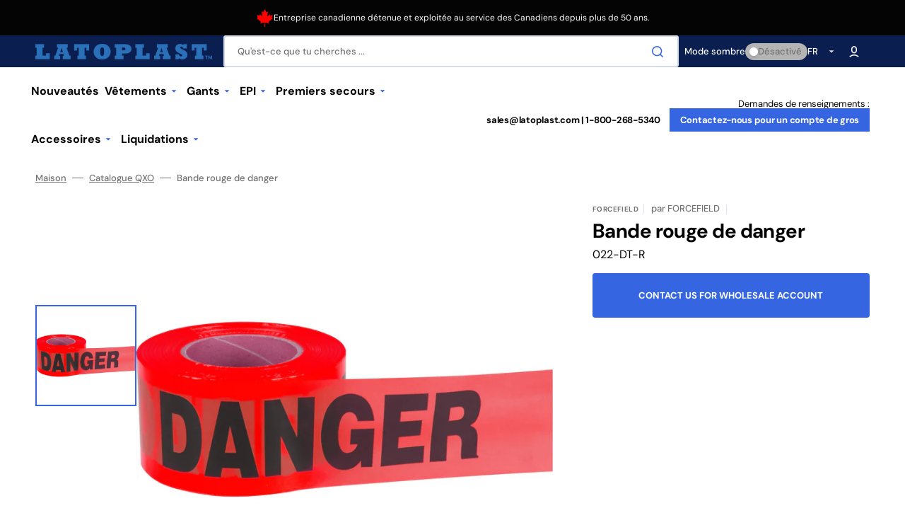

--- FILE ---
content_type: text/html; charset=utf-8
request_url: https://www.latoplast.com/fr/products/red-danger-tape
body_size: 39014
content:
<!doctype html>
<html class="no-js" lang="fr" data-scheme="auto">
  <head>
    <meta charset="utf-8">
    <meta http-equiv="X-UA-Compatible" content="IE=edge">
    <meta name="viewport" content="width=device-width,initial-scale=1">
    <meta name="theme-color" content="">
    <link rel="canonical" href="https://www.latoplast.com/fr/products/red-danger-tape">
    <link rel="preconnect" href="https://cdn.shopify.com" crossorigin><link rel="icon" type="image/png" href="//www.latoplast.com/cdn/shop/files/favicon_29b1f97a-2f34-4824-ae5b-1af7b338ed82.png?crop=center&height=32&v=1708544446&width=32"><link rel="preconnect" href="https://fonts.shopifycdn.com" crossorigin><title>Bande rouge de danger</title>

    
      <meta name="description" content="Ruban de danger, 3&#39; x 1000&#39; en polypropylène, rouge ou jaune Disponible avec les légendes suivantes : Danger Personnel autorisé uniquement Danger Ne pas entrer Appelez un représentant du service client pour une impression personnalisée.">
    

    

<meta property="og:site_name" content="Latoplast">
<meta property="og:url" content="https://www.latoplast.com/fr/products/red-danger-tape">
<meta property="og:title" content="Bande rouge de danger">
<meta property="og:type" content="product">
<meta property="og:description" content="Ruban de danger, 3&#39; x 1000&#39; en polypropylène, rouge ou jaune Disponible avec les légendes suivantes : Danger Personnel autorisé uniquement Danger Ne pas entrer Appelez un représentant du service client pour une impression personnalisée."><meta property="og:image" content="http://www.latoplast.com/cdn/shop/products/red_a0a63c73-7dbd-478b-bb1e-c257679c6952.jpg?v=1755340243">
  <meta property="og:image:secure_url" content="https://www.latoplast.com/cdn/shop/products/red_a0a63c73-7dbd-478b-bb1e-c257679c6952.jpg?v=1755340243">
  <meta property="og:image:width" content="2000">
  <meta property="og:image:height" content="2000"><meta property="og:price:amount" content="11.18">
  <meta property="og:price:currency" content="CAD"><meta name="twitter:card" content="summary_large_image">
<meta name="twitter:title" content="Bande rouge de danger">
<meta name="twitter:description" content="Ruban de danger, 3&#39; x 1000&#39; en polypropylène, rouge ou jaune Disponible avec les légendes suivantes : Danger Personnel autorisé uniquement Danger Ne pas entrer Appelez un représentant du service client pour une impression personnalisée.">


    <script src="//www.latoplast.com/cdn/shop/t/17/assets/constants.js?v=57430444635880596041708488457" defer="defer"></script>
    <script src="//www.latoplast.com/cdn/shop/t/17/assets/pubsub.js?v=2921868252632587581708488457" defer="defer"></script>
    <script src="//www.latoplast.com/cdn/shop/t/17/assets/global.js?v=13437151616693758371708488457" defer="defer"></script>

    <script>window.performance && window.performance.mark && window.performance.mark('shopify.content_for_header.start');</script><meta id="shopify-digital-wallet" name="shopify-digital-wallet" content="/2325938221/digital_wallets/dialog">
<meta name="shopify-checkout-api-token" content="53e96db3d2b37772d3fad171352aa658">
<link rel="alternate" hreflang="x-default" href="https://www.latoplast.com/products/red-danger-tape">
<link rel="alternate" hreflang="en-CA" href="https://www.latoplast.com/products/red-danger-tape">
<link rel="alternate" hreflang="fr-CA" href="https://www.latoplast.com/fr/products/red-danger-tape">
<link rel="alternate" type="application/json+oembed" href="https://www.latoplast.com/fr/products/red-danger-tape.oembed">
<script async="async" src="/checkouts/internal/preloads.js?locale=fr-CA"></script>
<link rel="preconnect" href="https://shop.app" crossorigin="anonymous">
<script async="async" src="https://shop.app/checkouts/internal/preloads.js?locale=fr-CA&shop_id=2325938221" crossorigin="anonymous"></script>
<script id="shopify-features" type="application/json">{"accessToken":"53e96db3d2b37772d3fad171352aa658","betas":["rich-media-storefront-analytics"],"domain":"www.latoplast.com","predictiveSearch":true,"shopId":2325938221,"locale":"fr"}</script>
<script>var Shopify = Shopify || {};
Shopify.shop = "latoplast.myshopify.com";
Shopify.locale = "fr";
Shopify.currency = {"active":"CAD","rate":"1.0"};
Shopify.country = "CA";
Shopify.theme = {"name":"Stockmart-v1.1 [BA]","id":137044131989,"schema_name":"Stockmart","schema_version":"1.1.2","theme_store_id":2105,"role":"main"};
Shopify.theme.handle = "null";
Shopify.theme.style = {"id":null,"handle":null};
Shopify.cdnHost = "www.latoplast.com/cdn";
Shopify.routes = Shopify.routes || {};
Shopify.routes.root = "/fr/";</script>
<script type="module">!function(o){(o.Shopify=o.Shopify||{}).modules=!0}(window);</script>
<script>!function(o){function n(){var o=[];function n(){o.push(Array.prototype.slice.apply(arguments))}return n.q=o,n}var t=o.Shopify=o.Shopify||{};t.loadFeatures=n(),t.autoloadFeatures=n()}(window);</script>
<script>
  window.ShopifyPay = window.ShopifyPay || {};
  window.ShopifyPay.apiHost = "shop.app\/pay";
  window.ShopifyPay.redirectState = null;
</script>
<script id="shop-js-analytics" type="application/json">{"pageType":"product"}</script>
<script defer="defer" async type="module" src="//www.latoplast.com/cdn/shopifycloud/shop-js/modules/v2/client.init-shop-cart-sync_C7zOiP7n.fr.esm.js"></script>
<script defer="defer" async type="module" src="//www.latoplast.com/cdn/shopifycloud/shop-js/modules/v2/chunk.common_CSlijhlg.esm.js"></script>
<script type="module">
  await import("//www.latoplast.com/cdn/shopifycloud/shop-js/modules/v2/client.init-shop-cart-sync_C7zOiP7n.fr.esm.js");
await import("//www.latoplast.com/cdn/shopifycloud/shop-js/modules/v2/chunk.common_CSlijhlg.esm.js");

  window.Shopify.SignInWithShop?.initShopCartSync?.({"fedCMEnabled":true,"windoidEnabled":true});

</script>
<script>
  window.Shopify = window.Shopify || {};
  if (!window.Shopify.featureAssets) window.Shopify.featureAssets = {};
  window.Shopify.featureAssets['shop-js'] = {"shop-cart-sync":["modules/v2/client.shop-cart-sync_BnBFXf0_.fr.esm.js","modules/v2/chunk.common_CSlijhlg.esm.js"],"init-fed-cm":["modules/v2/client.init-fed-cm_CSbHcSLQ.fr.esm.js","modules/v2/chunk.common_CSlijhlg.esm.js"],"shop-button":["modules/v2/client.shop-button_DLUKcBRB.fr.esm.js","modules/v2/chunk.common_CSlijhlg.esm.js"],"shop-cash-offers":["modules/v2/client.shop-cash-offers_Cua9cdqh.fr.esm.js","modules/v2/chunk.common_CSlijhlg.esm.js","modules/v2/chunk.modal_C0-OIa6B.esm.js"],"init-windoid":["modules/v2/client.init-windoid_BO2kqg2i.fr.esm.js","modules/v2/chunk.common_CSlijhlg.esm.js"],"init-shop-email-lookup-coordinator":["modules/v2/client.init-shop-email-lookup-coordinator_DcBZTVqR.fr.esm.js","modules/v2/chunk.common_CSlijhlg.esm.js"],"shop-toast-manager":["modules/v2/client.shop-toast-manager_CqHEw2nM.fr.esm.js","modules/v2/chunk.common_CSlijhlg.esm.js"],"shop-login-button":["modules/v2/client.shop-login-button_BQtEoURe.fr.esm.js","modules/v2/chunk.common_CSlijhlg.esm.js","modules/v2/chunk.modal_C0-OIa6B.esm.js"],"avatar":["modules/v2/client.avatar_BTnouDA3.fr.esm.js"],"pay-button":["modules/v2/client.pay-button_DUwpSVMx.fr.esm.js","modules/v2/chunk.common_CSlijhlg.esm.js"],"init-shop-cart-sync":["modules/v2/client.init-shop-cart-sync_C7zOiP7n.fr.esm.js","modules/v2/chunk.common_CSlijhlg.esm.js"],"init-customer-accounts":["modules/v2/client.init-customer-accounts_B0gbzGDF.fr.esm.js","modules/v2/client.shop-login-button_BQtEoURe.fr.esm.js","modules/v2/chunk.common_CSlijhlg.esm.js","modules/v2/chunk.modal_C0-OIa6B.esm.js"],"init-shop-for-new-customer-accounts":["modules/v2/client.init-shop-for-new-customer-accounts_C1ax6gR3.fr.esm.js","modules/v2/client.shop-login-button_BQtEoURe.fr.esm.js","modules/v2/chunk.common_CSlijhlg.esm.js","modules/v2/chunk.modal_C0-OIa6B.esm.js"],"init-customer-accounts-sign-up":["modules/v2/client.init-customer-accounts-sign-up_Dx4tXqtI.fr.esm.js","modules/v2/client.shop-login-button_BQtEoURe.fr.esm.js","modules/v2/chunk.common_CSlijhlg.esm.js","modules/v2/chunk.modal_C0-OIa6B.esm.js"],"checkout-modal":["modules/v2/client.checkout-modal_BZLk86_8.fr.esm.js","modules/v2/chunk.common_CSlijhlg.esm.js","modules/v2/chunk.modal_C0-OIa6B.esm.js"],"shop-follow-button":["modules/v2/client.shop-follow-button_YGA9KtE6.fr.esm.js","modules/v2/chunk.common_CSlijhlg.esm.js","modules/v2/chunk.modal_C0-OIa6B.esm.js"],"lead-capture":["modules/v2/client.lead-capture_BKsxsIKj.fr.esm.js","modules/v2/chunk.common_CSlijhlg.esm.js","modules/v2/chunk.modal_C0-OIa6B.esm.js"],"shop-login":["modules/v2/client.shop-login_s6dWeBr2.fr.esm.js","modules/v2/chunk.common_CSlijhlg.esm.js","modules/v2/chunk.modal_C0-OIa6B.esm.js"],"payment-terms":["modules/v2/client.payment-terms_CTuGCy7C.fr.esm.js","modules/v2/chunk.common_CSlijhlg.esm.js","modules/v2/chunk.modal_C0-OIa6B.esm.js"]};
</script>
<script>(function() {
  var isLoaded = false;
  function asyncLoad() {
    if (isLoaded) return;
    isLoaded = true;
    var urls = ["https:\/\/chimpstatic.com\/mcjs-connected\/js\/users\/87c56774d2ff582600c4736aa\/96f7490b7da03051cf185a96c.js?shop=latoplast.myshopify.com","https:\/\/gtranslate.io\/shopify\/gtranslate.js?shop=latoplast.myshopify.com"];
    for (var i = 0; i < urls.length; i++) {
      var s = document.createElement('script');
      s.type = 'text/javascript';
      s.async = true;
      s.src = urls[i];
      var x = document.getElementsByTagName('script')[0];
      x.parentNode.insertBefore(s, x);
    }
  };
  if(window.attachEvent) {
    window.attachEvent('onload', asyncLoad);
  } else {
    window.addEventListener('load', asyncLoad, false);
  }
})();</script>
<script id="__st">var __st={"a":2325938221,"offset":-18000,"reqid":"8a909d64-e2c7-4f81-b02a-68209753a22b-1768410649","pageurl":"www.latoplast.com\/fr\/products\/red-danger-tape","u":"f790a39e8ea1","p":"product","rtyp":"product","rid":8230515933333};</script>
<script>window.ShopifyPaypalV4VisibilityTracking = true;</script>
<script id="captcha-bootstrap">!function(){'use strict';const t='contact',e='account',n='new_comment',o=[[t,t],['blogs',n],['comments',n],[t,'customer']],c=[[e,'customer_login'],[e,'guest_login'],[e,'recover_customer_password'],[e,'create_customer']],r=t=>t.map((([t,e])=>`form[action*='/${t}']:not([data-nocaptcha='true']) input[name='form_type'][value='${e}']`)).join(','),a=t=>()=>t?[...document.querySelectorAll(t)].map((t=>t.form)):[];function s(){const t=[...o],e=r(t);return a(e)}const i='password',u='form_key',d=['recaptcha-v3-token','g-recaptcha-response','h-captcha-response',i],f=()=>{try{return window.sessionStorage}catch{return}},m='__shopify_v',_=t=>t.elements[u];function p(t,e,n=!1){try{const o=window.sessionStorage,c=JSON.parse(o.getItem(e)),{data:r}=function(t){const{data:e,action:n}=t;return t[m]||n?{data:e,action:n}:{data:t,action:n}}(c);for(const[e,n]of Object.entries(r))t.elements[e]&&(t.elements[e].value=n);n&&o.removeItem(e)}catch(o){console.error('form repopulation failed',{error:o})}}const l='form_type',E='cptcha';function T(t){t.dataset[E]=!0}const w=window,h=w.document,L='Shopify',v='ce_forms',y='captcha';let A=!1;((t,e)=>{const n=(g='f06e6c50-85a8-45c8-87d0-21a2b65856fe',I='https://cdn.shopify.com/shopifycloud/storefront-forms-hcaptcha/ce_storefront_forms_captcha_hcaptcha.v1.5.2.iife.js',D={infoText:'Protégé par hCaptcha',privacyText:'Confidentialité',termsText:'Conditions'},(t,e,n)=>{const o=w[L][v],c=o.bindForm;if(c)return c(t,g,e,D).then(n);var r;o.q.push([[t,g,e,D],n]),r=I,A||(h.body.append(Object.assign(h.createElement('script'),{id:'captcha-provider',async:!0,src:r})),A=!0)});var g,I,D;w[L]=w[L]||{},w[L][v]=w[L][v]||{},w[L][v].q=[],w[L][y]=w[L][y]||{},w[L][y].protect=function(t,e){n(t,void 0,e),T(t)},Object.freeze(w[L][y]),function(t,e,n,w,h,L){const[v,y,A,g]=function(t,e,n){const i=e?o:[],u=t?c:[],d=[...i,...u],f=r(d),m=r(i),_=r(d.filter((([t,e])=>n.includes(e))));return[a(f),a(m),a(_),s()]}(w,h,L),I=t=>{const e=t.target;return e instanceof HTMLFormElement?e:e&&e.form},D=t=>v().includes(t);t.addEventListener('submit',(t=>{const e=I(t);if(!e)return;const n=D(e)&&!e.dataset.hcaptchaBound&&!e.dataset.recaptchaBound,o=_(e),c=g().includes(e)&&(!o||!o.value);(n||c)&&t.preventDefault(),c&&!n&&(function(t){try{if(!f())return;!function(t){const e=f();if(!e)return;const n=_(t);if(!n)return;const o=n.value;o&&e.removeItem(o)}(t);const e=Array.from(Array(32),(()=>Math.random().toString(36)[2])).join('');!function(t,e){_(t)||t.append(Object.assign(document.createElement('input'),{type:'hidden',name:u})),t.elements[u].value=e}(t,e),function(t,e){const n=f();if(!n)return;const o=[...t.querySelectorAll(`input[type='${i}']`)].map((({name:t})=>t)),c=[...d,...o],r={};for(const[a,s]of new FormData(t).entries())c.includes(a)||(r[a]=s);n.setItem(e,JSON.stringify({[m]:1,action:t.action,data:r}))}(t,e)}catch(e){console.error('failed to persist form',e)}}(e),e.submit())}));const S=(t,e)=>{t&&!t.dataset[E]&&(n(t,e.some((e=>e===t))),T(t))};for(const o of['focusin','change'])t.addEventListener(o,(t=>{const e=I(t);D(e)&&S(e,y())}));const B=e.get('form_key'),M=e.get(l),P=B&&M;t.addEventListener('DOMContentLoaded',(()=>{const t=y();if(P)for(const e of t)e.elements[l].value===M&&p(e,B);[...new Set([...A(),...v().filter((t=>'true'===t.dataset.shopifyCaptcha))])].forEach((e=>S(e,t)))}))}(h,new URLSearchParams(w.location.search),n,t,e,['guest_login'])})(!0,!0)}();</script>
<script integrity="sha256-4kQ18oKyAcykRKYeNunJcIwy7WH5gtpwJnB7kiuLZ1E=" data-source-attribution="shopify.loadfeatures" defer="defer" src="//www.latoplast.com/cdn/shopifycloud/storefront/assets/storefront/load_feature-a0a9edcb.js" crossorigin="anonymous"></script>
<script crossorigin="anonymous" defer="defer" src="//www.latoplast.com/cdn/shopifycloud/storefront/assets/shopify_pay/storefront-65b4c6d7.js?v=20250812"></script>
<script data-source-attribution="shopify.dynamic_checkout.dynamic.init">var Shopify=Shopify||{};Shopify.PaymentButton=Shopify.PaymentButton||{isStorefrontPortableWallets:!0,init:function(){window.Shopify.PaymentButton.init=function(){};var t=document.createElement("script");t.src="https://www.latoplast.com/cdn/shopifycloud/portable-wallets/latest/portable-wallets.fr.js",t.type="module",document.head.appendChild(t)}};
</script>
<script data-source-attribution="shopify.dynamic_checkout.buyer_consent">
  function portableWalletsHideBuyerConsent(e){var t=document.getElementById("shopify-buyer-consent"),n=document.getElementById("shopify-subscription-policy-button");t&&n&&(t.classList.add("hidden"),t.setAttribute("aria-hidden","true"),n.removeEventListener("click",e))}function portableWalletsShowBuyerConsent(e){var t=document.getElementById("shopify-buyer-consent"),n=document.getElementById("shopify-subscription-policy-button");t&&n&&(t.classList.remove("hidden"),t.removeAttribute("aria-hidden"),n.addEventListener("click",e))}window.Shopify?.PaymentButton&&(window.Shopify.PaymentButton.hideBuyerConsent=portableWalletsHideBuyerConsent,window.Shopify.PaymentButton.showBuyerConsent=portableWalletsShowBuyerConsent);
</script>
<script data-source-attribution="shopify.dynamic_checkout.cart.bootstrap">document.addEventListener("DOMContentLoaded",(function(){function t(){return document.querySelector("shopify-accelerated-checkout-cart, shopify-accelerated-checkout")}if(t())Shopify.PaymentButton.init();else{new MutationObserver((function(e,n){t()&&(Shopify.PaymentButton.init(),n.disconnect())})).observe(document.body,{childList:!0,subtree:!0})}}));
</script>
<link id="shopify-accelerated-checkout-styles" rel="stylesheet" media="screen" href="https://www.latoplast.com/cdn/shopifycloud/portable-wallets/latest/accelerated-checkout-backwards-compat.css" crossorigin="anonymous">
<style id="shopify-accelerated-checkout-cart">
        #shopify-buyer-consent {
  margin-top: 1em;
  display: inline-block;
  width: 100%;
}

#shopify-buyer-consent.hidden {
  display: none;
}

#shopify-subscription-policy-button {
  background: none;
  border: none;
  padding: 0;
  text-decoration: underline;
  font-size: inherit;
  cursor: pointer;
}

#shopify-subscription-policy-button::before {
  box-shadow: none;
}

      </style>
<script id="sections-script" data-sections="main-product,product-recommendations,header,footer" defer="defer" src="//www.latoplast.com/cdn/shop/t/17/compiled_assets/scripts.js?3883"></script>
<script>window.performance && window.performance.mark && window.performance.mark('shopify.content_for_header.end');</script>


    <style data-shopify>
      @font-face {
  font-family: "DM Sans";
  font-weight: 400;
  font-style: normal;
  font-display: swap;
  src: url("//www.latoplast.com/cdn/fonts/dm_sans/dmsans_n4.ec80bd4dd7e1a334c969c265873491ae56018d72.woff2") format("woff2"),
       url("//www.latoplast.com/cdn/fonts/dm_sans/dmsans_n4.87bdd914d8a61247b911147ae68e754d695c58a6.woff") format("woff");
}

      @font-face {
  font-family: "DM Sans";
  font-weight: 700;
  font-style: normal;
  font-display: swap;
  src: url("//www.latoplast.com/cdn/fonts/dm_sans/dmsans_n7.97e21d81502002291ea1de8aefb79170c6946ce5.woff2") format("woff2"),
       url("//www.latoplast.com/cdn/fonts/dm_sans/dmsans_n7.af5c214f5116410ca1d53a2090665620e78e2e1b.woff") format("woff");
}

      @font-face {
  font-family: "DM Sans";
  font-weight: 700;
  font-style: normal;
  font-display: swap;
  src: url("//www.latoplast.com/cdn/fonts/dm_sans/dmsans_n7.97e21d81502002291ea1de8aefb79170c6946ce5.woff2") format("woff2"),
       url("//www.latoplast.com/cdn/fonts/dm_sans/dmsans_n7.af5c214f5116410ca1d53a2090665620e78e2e1b.woff") format("woff");
}

      @font-face {
  font-family: "DM Sans";
  font-weight: 700;
  font-style: normal;
  font-display: swap;
  src: url("//www.latoplast.com/cdn/fonts/dm_sans/dmsans_n7.97e21d81502002291ea1de8aefb79170c6946ce5.woff2") format("woff2"),
       url("//www.latoplast.com/cdn/fonts/dm_sans/dmsans_n7.af5c214f5116410ca1d53a2090665620e78e2e1b.woff") format("woff");
}

      @font-face {
  font-family: "DM Sans";
  font-weight: 700;
  font-style: normal;
  font-display: swap;
  src: url("//www.latoplast.com/cdn/fonts/dm_sans/dmsans_n7.97e21d81502002291ea1de8aefb79170c6946ce5.woff2") format("woff2"),
       url("//www.latoplast.com/cdn/fonts/dm_sans/dmsans_n7.af5c214f5116410ca1d53a2090665620e78e2e1b.woff") format("woff");
}

      @font-face {
  font-family: "DM Sans";
  font-weight: 300;
  font-style: normal;
  font-display: swap;
  src: url("//www.latoplast.com/cdn/fonts/dm_sans/dmsans_n3.d218434bb518134511e5205d90c23cfb8a1b261b.woff2") format("woff2"),
       url("//www.latoplast.com/cdn/fonts/dm_sans/dmsans_n3.0c324a11de656e0e3f656188ad5de9ff34f70c04.woff") format("woff");
}

      @font-face {
  font-family: "DM Sans";
  font-weight: 400;
  font-style: normal;
  font-display: swap;
  src: url("//www.latoplast.com/cdn/fonts/dm_sans/dmsans_n4.ec80bd4dd7e1a334c969c265873491ae56018d72.woff2") format("woff2"),
       url("//www.latoplast.com/cdn/fonts/dm_sans/dmsans_n4.87bdd914d8a61247b911147ae68e754d695c58a6.woff") format("woff");
}

      @font-face {
  font-family: "DM Sans";
  font-weight: 500;
  font-style: normal;
  font-display: swap;
  src: url("//www.latoplast.com/cdn/fonts/dm_sans/dmsans_n5.8a0f1984c77eb7186ceb87c4da2173ff65eb012e.woff2") format("woff2"),
       url("//www.latoplast.com/cdn/fonts/dm_sans/dmsans_n5.9ad2e755a89e15b3d6c53259daad5fc9609888e6.woff") format("woff");
}

      @font-face {
  font-family: "DM Sans";
  font-weight: 700;
  font-style: normal;
  font-display: swap;
  src: url("//www.latoplast.com/cdn/fonts/dm_sans/dmsans_n7.97e21d81502002291ea1de8aefb79170c6946ce5.woff2") format("woff2"),
       url("//www.latoplast.com/cdn/fonts/dm_sans/dmsans_n7.af5c214f5116410ca1d53a2090665620e78e2e1b.woff") format("woff");
}

      @font-face {
  font-family: "DM Sans";
  font-weight: 400;
  font-style: italic;
  font-display: swap;
  src: url("//www.latoplast.com/cdn/fonts/dm_sans/dmsans_i4.b8fe05e69ee95d5a53155c346957d8cbf5081c1a.woff2") format("woff2"),
       url("//www.latoplast.com/cdn/fonts/dm_sans/dmsans_i4.403fe28ee2ea63e142575c0aa47684d65f8c23a0.woff") format("woff");
}

      @font-face {
  font-family: "DM Sans";
  font-weight: 700;
  font-style: italic;
  font-display: swap;
  src: url("//www.latoplast.com/cdn/fonts/dm_sans/dmsans_i7.52b57f7d7342eb7255084623d98ab83fd96e7f9b.woff2") format("woff2"),
       url("//www.latoplast.com/cdn/fonts/dm_sans/dmsans_i7.d5e14ef18a1d4a8ce78a4187580b4eb1759c2eda.woff") format("woff");
}

      @font-face {
  font-family: "DM Sans";
  font-weight: 700;
  font-style: italic;
  font-display: swap;
  src: url("//www.latoplast.com/cdn/fonts/dm_sans/dmsans_i7.52b57f7d7342eb7255084623d98ab83fd96e7f9b.woff2") format("woff2"),
       url("//www.latoplast.com/cdn/fonts/dm_sans/dmsans_i7.d5e14ef18a1d4a8ce78a4187580b4eb1759c2eda.woff") format("woff");
}


      :root {
      --spaced-section: 5rem;

      --font-body-family: "DM Sans", sans-serif;
      --font-body-style: normal;
      --font-body-weight: 400;

      --font-body-scale: 1.6;
      --font-body-line-height: 1.3;

      --font-heading-family: "DM Sans", sans-serif;
      --font-heading-style: normal;
      --font-heading-weight: 700;
      --font-heading-letter-spacing: -0.2em;
      --font-heading-line-height: 1.1;

      --font-subtitle-family: "DM Sans", sans-serif;
      --font-subtitle-style: normal;
      --font-subtitle-weight: 700;
      --font-subtitle-text-transform: uppercase;
      --font-subtitle-scale: 1.0;

      --font-heading-h1-scale: 1.0;
      --font-heading-h2-scale: 1.0;
      --font-heading-h3-scale: 1.0;
      --font-heading-h4-scale: 1.0;

      --font-heading-card-family: "DM Sans", sans-serif;
      --font-heading-card-style: normal;
      --font-heading-card-weight: 700;
      --font-text-card-family: "DM Sans", sans-serif;
      --font-text-card-style: normal;
      --font-text-card-weight: 400;

      --font-heading-card-scale: 1.5;
      --font-text-card-scale: 1.2;

      --font-button-family: "DM Sans", sans-serif;
      --font-button-style: normal;
      --font-button-weight: 700;
      --font-button-text-transform: none;

      --font-button-family: "DM Sans", sans-serif;
      --font-button-style: normal;
      --font-button-weight: 700;
      --font-button-text-transform: none;
      --font-button-letter-spacing: 0;
      --font-subtitle-letter-spacing: 0.04em;

      --font-header-menu-family: "DM Sans", sans-serif;
      --font-header-menu-style: normal;
      --font-header-menu-weight: 700;
      --font-header-menu-text-transform: none;

      --font-footer-menu-family: "DM Sans", sans-serif;
      --font-footer-menu-style: normal;
      --font-footer-menu-weight: 700;
      --font-footer-link-size: 13px;

      --font-popups-heading-family: "DM Sans", sans-serif;
      --font-popups-heading-style: normal;
      --font-popups-heading-weight: 700;
      --font-popups-text-family: "DM Sans", sans-serif;
      --font-popups-text-style: normal;
      --font-popups-text-weight: 400;
      --font-popup-heading-scale: 1.0;
      --font-popup-text-scale: 1.0;
      --font-notification-heading-scale: 1.0;
      --font-notification-text-scale: 1.0;

      --color-base-text: 4, 4, 4;
      --color-secondary-text: 113, 113, 113;
      --color-title-text: 4, 4, 4;
      --dot-background-color: , , ;

      --color-base-background-1: 255, 255, 255;
      --color-base-background-2: 255, 255, 255;
      --color-base-background-5: 245, 245, 241;
      --color-base-background-3: 11, 30, 80;
      --color-base-background-4: 40, 40, 40;

      --color-announcement-bar-background-1: 4, 4, 4;
      --color-announcement-bar-background-2: 238, 238, 238;

      --color-base-solid-button-labels: 255, 255, 255;
      --color-base-solid-button-labels-hover: 255, 255, 255;
      --color-base-button-background: 53, 101, 224;
      --color-base-button-background-hover: 30, 72, 181;
      --color-base-outline-button-labels: 224, 227, 238;
      --color-base-outline-button-labels-hover: 53, 101, 224;
      --color-secondary-button-labels: 53, 101, 224;
      --color-secondary-button-labels-hover: 53, 101, 224;
      --color-tertiary-button-labels: 53, 101, 224;
      --color-tertiary-button-labels-hover: 255, 255, 255;
      --color-tertiary-button-background: 53, 101, 224;
      --color-tertiary-button-background-hover: 53, 101, 224;
      --border-radius-button: 4px;
      --color-text-accent: 53, 101, 224;

      --payment-terms-background-color: #ffffff;
      --color-overlay-background: 0, 0, 0;
      --color-base-background-input: 255, 255, 255;

      --color-base-border-input: 213, 220, 231;
      --color-hover-border-input: 53, 101, 224;

      --color-badge-sale-background: 45, 134, 83;
      --color-badge-sale-text: 255, 255, 255;
      --color-badge-soldout-background: 213, 31, 75;
      --color-badge-soldout-text: 255, 255, 255;
      --color-border: 224, 227, 238;
      --color-background-card: 255, 255, 255;
      --color-background-card-dark: 247, 247, 247;
      --color-scheme-toggle: 180, 180, 180;
      --color-scheme-toggle-text: 113, 113, 113;
      }

      @media screen and (min-width: 990px) {
      	:root {
      		--spaced-section: 16rem;
      	}
      }

      *,
      *::before,
      *::after {
      box-sizing: inherit;
      }

      html {
      box-sizing: border-box;
      font-size: 10px;
      height: 100%;
      }

      body {
      position: relative;
      display: grid;
      grid-template-rows: auto auto 1fr auto;
      grid-template-columns: 100%;
      min-height: 100%;
      margin: 0;
      font-size: calc(var(--font-body-scale) * 1rem);
      line-height: 1.5;
      font-family: var(--font-body-family);
      font-style: var(--font-body-style);
      font-weight: var(--font-body-weight);
      overflow-x: hidden;
      }
    </style>
    <link href="//www.latoplast.com/cdn/shop/t/17/assets/swiper-bundle.min.css?v=67104566617031410831708488457" rel="stylesheet" type="text/css" media="all" />
    <link href="//www.latoplast.com/cdn/shop/t/17/assets/base.css?v=72580748559437874091754589037" rel="stylesheet" type="text/css" media="all" />
<link
        rel="stylesheet"
        href="//www.latoplast.com/cdn/shop/t/17/assets/component-predictive-search.css?v=64904219377317970701708488457"
        media="print"
        onload="this.media='all'"
      ><link href="//www.latoplast.com/cdn/shop/t/17/assets/custom.css?v=89790953706737015521708719850" rel="stylesheet" type="text/css" media="all" />
<link rel="preload" as="font" href="//www.latoplast.com/cdn/fonts/dm_sans/dmsans_n4.ec80bd4dd7e1a334c969c265873491ae56018d72.woff2" type="font/woff2" crossorigin><link rel="preload" as="font" href="//www.latoplast.com/cdn/fonts/dm_sans/dmsans_n7.97e21d81502002291ea1de8aefb79170c6946ce5.woff2" type="font/woff2" crossorigin><script>
      document.documentElement.className = document.documentElement.className.replace('no-js', 'js');
      if (Shopify.designMode) {
        document.documentElement.classList.add('shopify-design-mode');
      }
    </script>

    <script src="//www.latoplast.com/cdn/shop/t/17/assets/jquery-3.6.0.js?v=32573363768646652941708488457" defer="defer"></script>
    <script src="//www.latoplast.com/cdn/shop/t/17/assets/swiper-bundle.min.js?v=59665753948720967221708488457" defer="defer"></script>
    <script src="//www.latoplast.com/cdn/shop/t/17/assets/product-card.js?v=157130705868214899451708488457" defer="defer"></script>
    <script src="//www.latoplast.com/cdn/shop/t/17/assets/popup.js?v=179802735620567827611708488457" defer="defer"></script>
    
      <script src="//www.latoplast.com/cdn/shop/t/17/assets/scroll-top.js?v=148004363687240193071708488457" defer="defer"></script>
    

    <script>
      let cscoDarkMode = {};

      (function () {
        const body = document.querySelector('html[data-scheme]');

        cscoDarkMode = {
          init: function (e) {
            this.initMode(e);
            window.matchMedia('(prefers-color-scheme: dark)').addListener((e) => {
              this.initMode(e);
            });

            window.addEventListener('load', () => {
              const toggleBtns = document.querySelectorAll('.header__toggle-scheme');
              toggleBtns.forEach((btn) => {
                btn.addEventListener('click', (e) => {
                  e.preventDefault();

                  if ('auto' === body.getAttribute('data-scheme')) {
                    if (window.matchMedia('(prefers-color-scheme: dark)').matches) {
                      cscoDarkMode.changeScheme('light', true);
                    } else if (window.matchMedia('(prefers-color-scheme: light)').matches) {
                      cscoDarkMode.changeScheme('dark', true);
                    }
                  } else {
                    if ('dark' === body.getAttribute('data-scheme')) {
                      cscoDarkMode.changeScheme('light', true);
                    } else {
                      cscoDarkMode.changeScheme('dark', true);
                    }
                  }
                });
              });
            });
          },
          initMode: function (e) {
            let siteScheme = false;
            switch (
              'auto' // Field. User’s system preference.
            ) {
              case 'dark':
                siteScheme = 'dark';
                break;
              case 'light':
                siteScheme = 'light';
                break;
              case 'system':
                siteScheme = 'auto';
                break;
            }
            if ('true') {
              // Field. Enable dark/light mode toggle.
              if ('light' === localStorage.getItem('_color_schema')) {
                siteScheme = 'light';
              }
              if ('dark' === localStorage.getItem('_color_schema')) {
                siteScheme = 'dark';
              }
            }
            if (siteScheme && siteScheme !== body.getAttribute('data-scheme')) {
              this.changeScheme(siteScheme, false);
            }
          },
          changeScheme: function (siteScheme, cookie) {
            body.classList.add('scheme-toggled');
            body.setAttribute('data-scheme', siteScheme);
            if (cookie) {
              localStorage.setItem('_color_schema', siteScheme);
            }
            setTimeout(() => {
              body.classList.remove('scheme-toggled');
            }, 100);
          },
        };
      })();

      cscoDarkMode.init();

      document.addEventListener('shopify:section:load', function () {
        setTimeout(() => {
          cscoDarkMode.init();
        }, 100);
      });
    </script>    
<!-- Punchout Cloud -->
<script src="//cdn.cloud.punchoutexpress.com/cloud/assets/0.1.0/punchout-merged.min.js?v10005" defer="defer"></script>
<script src="//cdn.cloud.punchoutexpress.com/cloud/assets-shopify/0.1.0/cart.min.js?v10005" defer="defer"></script>
<style type="text/css">.btn-punchout-cancel {margin-left: 10px;}</style>
<!-- /Punchout Cloud -->

<script type="text/javascript">
window.PunchoutSettings = {
            "token": "addb4126a9df8bc5d14420551fb56f66",
            "checkout_selector": "*:has(> *[name=\"checkout\"])",
            "checkout_text": "Transfer Cart",
            "cancel_selector": "*:has(> *[name=\"checkout\"])",
            "cancel_text": "Cancel",
            "hide_selector": "*[name=\"checkout\"],.shopify-payment-button,.additional-checkout-buttons,.additional-checkout-button",
            "cart_container_selector": "#CartContainer,#CartDrawer,#ajaxifyModal"
        };
</script>

  <!-- BEGIN app block: shopify://apps/minmaxify-order-limits/blocks/app-embed-block/3acfba32-89f3-4377-ae20-cbb9abc48475 --><script type="text/javascript" src="https://limits.minmaxify.com/latoplast.myshopify.com?v=114&r=20240313120503"></script>

<!-- END app block --><link href="https://monorail-edge.shopifysvc.com" rel="dns-prefetch">
<script>(function(){if ("sendBeacon" in navigator && "performance" in window) {try {var session_token_from_headers = performance.getEntriesByType('navigation')[0].serverTiming.find(x => x.name == '_s').description;} catch {var session_token_from_headers = undefined;}var session_cookie_matches = document.cookie.match(/_shopify_s=([^;]*)/);var session_token_from_cookie = session_cookie_matches && session_cookie_matches.length === 2 ? session_cookie_matches[1] : "";var session_token = session_token_from_headers || session_token_from_cookie || "";function handle_abandonment_event(e) {var entries = performance.getEntries().filter(function(entry) {return /monorail-edge.shopifysvc.com/.test(entry.name);});if (!window.abandonment_tracked && entries.length === 0) {window.abandonment_tracked = true;var currentMs = Date.now();var navigation_start = performance.timing.navigationStart;var payload = {shop_id: 2325938221,url: window.location.href,navigation_start,duration: currentMs - navigation_start,session_token,page_type: "product"};window.navigator.sendBeacon("https://monorail-edge.shopifysvc.com/v1/produce", JSON.stringify({schema_id: "online_store_buyer_site_abandonment/1.1",payload: payload,metadata: {event_created_at_ms: currentMs,event_sent_at_ms: currentMs}}));}}window.addEventListener('pagehide', handle_abandonment_event);}}());</script>
<script id="web-pixels-manager-setup">(function e(e,d,r,n,o){if(void 0===o&&(o={}),!Boolean(null===(a=null===(i=window.Shopify)||void 0===i?void 0:i.analytics)||void 0===a?void 0:a.replayQueue)){var i,a;window.Shopify=window.Shopify||{};var t=window.Shopify;t.analytics=t.analytics||{};var s=t.analytics;s.replayQueue=[],s.publish=function(e,d,r){return s.replayQueue.push([e,d,r]),!0};try{self.performance.mark("wpm:start")}catch(e){}var l=function(){var e={modern:/Edge?\/(1{2}[4-9]|1[2-9]\d|[2-9]\d{2}|\d{4,})\.\d+(\.\d+|)|Firefox\/(1{2}[4-9]|1[2-9]\d|[2-9]\d{2}|\d{4,})\.\d+(\.\d+|)|Chrom(ium|e)\/(9{2}|\d{3,})\.\d+(\.\d+|)|(Maci|X1{2}).+ Version\/(15\.\d+|(1[6-9]|[2-9]\d|\d{3,})\.\d+)([,.]\d+|)( \(\w+\)|)( Mobile\/\w+|) Safari\/|Chrome.+OPR\/(9{2}|\d{3,})\.\d+\.\d+|(CPU[ +]OS|iPhone[ +]OS|CPU[ +]iPhone|CPU IPhone OS|CPU iPad OS)[ +]+(15[._]\d+|(1[6-9]|[2-9]\d|\d{3,})[._]\d+)([._]\d+|)|Android:?[ /-](13[3-9]|1[4-9]\d|[2-9]\d{2}|\d{4,})(\.\d+|)(\.\d+|)|Android.+Firefox\/(13[5-9]|1[4-9]\d|[2-9]\d{2}|\d{4,})\.\d+(\.\d+|)|Android.+Chrom(ium|e)\/(13[3-9]|1[4-9]\d|[2-9]\d{2}|\d{4,})\.\d+(\.\d+|)|SamsungBrowser\/([2-9]\d|\d{3,})\.\d+/,legacy:/Edge?\/(1[6-9]|[2-9]\d|\d{3,})\.\d+(\.\d+|)|Firefox\/(5[4-9]|[6-9]\d|\d{3,})\.\d+(\.\d+|)|Chrom(ium|e)\/(5[1-9]|[6-9]\d|\d{3,})\.\d+(\.\d+|)([\d.]+$|.*Safari\/(?![\d.]+ Edge\/[\d.]+$))|(Maci|X1{2}).+ Version\/(10\.\d+|(1[1-9]|[2-9]\d|\d{3,})\.\d+)([,.]\d+|)( \(\w+\)|)( Mobile\/\w+|) Safari\/|Chrome.+OPR\/(3[89]|[4-9]\d|\d{3,})\.\d+\.\d+|(CPU[ +]OS|iPhone[ +]OS|CPU[ +]iPhone|CPU IPhone OS|CPU iPad OS)[ +]+(10[._]\d+|(1[1-9]|[2-9]\d|\d{3,})[._]\d+)([._]\d+|)|Android:?[ /-](13[3-9]|1[4-9]\d|[2-9]\d{2}|\d{4,})(\.\d+|)(\.\d+|)|Mobile Safari.+OPR\/([89]\d|\d{3,})\.\d+\.\d+|Android.+Firefox\/(13[5-9]|1[4-9]\d|[2-9]\d{2}|\d{4,})\.\d+(\.\d+|)|Android.+Chrom(ium|e)\/(13[3-9]|1[4-9]\d|[2-9]\d{2}|\d{4,})\.\d+(\.\d+|)|Android.+(UC? ?Browser|UCWEB|U3)[ /]?(15\.([5-9]|\d{2,})|(1[6-9]|[2-9]\d|\d{3,})\.\d+)\.\d+|SamsungBrowser\/(5\.\d+|([6-9]|\d{2,})\.\d+)|Android.+MQ{2}Browser\/(14(\.(9|\d{2,})|)|(1[5-9]|[2-9]\d|\d{3,})(\.\d+|))(\.\d+|)|K[Aa][Ii]OS\/(3\.\d+|([4-9]|\d{2,})\.\d+)(\.\d+|)/},d=e.modern,r=e.legacy,n=navigator.userAgent;return n.match(d)?"modern":n.match(r)?"legacy":"unknown"}(),u="modern"===l?"modern":"legacy",c=(null!=n?n:{modern:"",legacy:""})[u],f=function(e){return[e.baseUrl,"/wpm","/b",e.hashVersion,"modern"===e.buildTarget?"m":"l",".js"].join("")}({baseUrl:d,hashVersion:r,buildTarget:u}),m=function(e){var d=e.version,r=e.bundleTarget,n=e.surface,o=e.pageUrl,i=e.monorailEndpoint;return{emit:function(e){var a=e.status,t=e.errorMsg,s=(new Date).getTime(),l=JSON.stringify({metadata:{event_sent_at_ms:s},events:[{schema_id:"web_pixels_manager_load/3.1",payload:{version:d,bundle_target:r,page_url:o,status:a,surface:n,error_msg:t},metadata:{event_created_at_ms:s}}]});if(!i)return console&&console.warn&&console.warn("[Web Pixels Manager] No Monorail endpoint provided, skipping logging."),!1;try{return self.navigator.sendBeacon.bind(self.navigator)(i,l)}catch(e){}var u=new XMLHttpRequest;try{return u.open("POST",i,!0),u.setRequestHeader("Content-Type","text/plain"),u.send(l),!0}catch(e){return console&&console.warn&&console.warn("[Web Pixels Manager] Got an unhandled error while logging to Monorail."),!1}}}}({version:r,bundleTarget:l,surface:e.surface,pageUrl:self.location.href,monorailEndpoint:e.monorailEndpoint});try{o.browserTarget=l,function(e){var d=e.src,r=e.async,n=void 0===r||r,o=e.onload,i=e.onerror,a=e.sri,t=e.scriptDataAttributes,s=void 0===t?{}:t,l=document.createElement("script"),u=document.querySelector("head"),c=document.querySelector("body");if(l.async=n,l.src=d,a&&(l.integrity=a,l.crossOrigin="anonymous"),s)for(var f in s)if(Object.prototype.hasOwnProperty.call(s,f))try{l.dataset[f]=s[f]}catch(e){}if(o&&l.addEventListener("load",o),i&&l.addEventListener("error",i),u)u.appendChild(l);else{if(!c)throw new Error("Did not find a head or body element to append the script");c.appendChild(l)}}({src:f,async:!0,onload:function(){if(!function(){var e,d;return Boolean(null===(d=null===(e=window.Shopify)||void 0===e?void 0:e.analytics)||void 0===d?void 0:d.initialized)}()){var d=window.webPixelsManager.init(e)||void 0;if(d){var r=window.Shopify.analytics;r.replayQueue.forEach((function(e){var r=e[0],n=e[1],o=e[2];d.publishCustomEvent(r,n,o)})),r.replayQueue=[],r.publish=d.publishCustomEvent,r.visitor=d.visitor,r.initialized=!0}}},onerror:function(){return m.emit({status:"failed",errorMsg:"".concat(f," has failed to load")})},sri:function(e){var d=/^sha384-[A-Za-z0-9+/=]+$/;return"string"==typeof e&&d.test(e)}(c)?c:"",scriptDataAttributes:o}),m.emit({status:"loading"})}catch(e){m.emit({status:"failed",errorMsg:(null==e?void 0:e.message)||"Unknown error"})}}})({shopId: 2325938221,storefrontBaseUrl: "https://www.latoplast.com",extensionsBaseUrl: "https://extensions.shopifycdn.com/cdn/shopifycloud/web-pixels-manager",monorailEndpoint: "https://monorail-edge.shopifysvc.com/unstable/produce_batch",surface: "storefront-renderer",enabledBetaFlags: ["2dca8a86","a0d5f9d2"],webPixelsConfigList: [{"id":"2543616369","configuration":"{\"shopID\": \"68538\"}","eventPayloadVersion":"v1","runtimeContext":"STRICT","scriptVersion":"d22b5691c62682d22357c5bcbea63a2b","type":"APP","apiClientId":3780451,"privacyPurposes":["ANALYTICS","MARKETING","SALE_OF_DATA"],"dataSharingAdjustments":{"protectedCustomerApprovalScopes":["read_customer_email","read_customer_name","read_customer_personal_data","read_customer_phone"]}},{"id":"shopify-app-pixel","configuration":"{}","eventPayloadVersion":"v1","runtimeContext":"STRICT","scriptVersion":"0450","apiClientId":"shopify-pixel","type":"APP","privacyPurposes":["ANALYTICS","MARKETING"]},{"id":"shopify-custom-pixel","eventPayloadVersion":"v1","runtimeContext":"LAX","scriptVersion":"0450","apiClientId":"shopify-pixel","type":"CUSTOM","privacyPurposes":["ANALYTICS","MARKETING"]}],isMerchantRequest: false,initData: {"shop":{"name":"Latoplast","paymentSettings":{"currencyCode":"CAD"},"myshopifyDomain":"latoplast.myshopify.com","countryCode":"CA","storefrontUrl":"https:\/\/www.latoplast.com\/fr"},"customer":null,"cart":null,"checkout":null,"productVariants":[{"price":{"amount":11.18,"currencyCode":"CAD"},"product":{"title":"Bande rouge de danger ","vendor":"FORCEFIELD","id":"8230515933333","untranslatedTitle":"Bande rouge de danger ","url":"\/fr\/products\/red-danger-tape","type":""},"id":"44380547580053","image":{"src":"\/\/www.latoplast.com\/cdn\/shop\/products\/red_a0a63c73-7dbd-478b-bb1e-c257679c6952.jpg?v=1755340243"},"sku":"022-DT-R","title":"Default Title","untranslatedTitle":"Default Title"}],"purchasingCompany":null},},"https://www.latoplast.com/cdn","7cecd0b6w90c54c6cpe92089d5m57a67346",{"modern":"","legacy":""},{"shopId":"2325938221","storefrontBaseUrl":"https:\/\/www.latoplast.com","extensionBaseUrl":"https:\/\/extensions.shopifycdn.com\/cdn\/shopifycloud\/web-pixels-manager","surface":"storefront-renderer","enabledBetaFlags":"[\"2dca8a86\", \"a0d5f9d2\"]","isMerchantRequest":"false","hashVersion":"7cecd0b6w90c54c6cpe92089d5m57a67346","publish":"custom","events":"[[\"page_viewed\",{}],[\"product_viewed\",{\"productVariant\":{\"price\":{\"amount\":11.18,\"currencyCode\":\"CAD\"},\"product\":{\"title\":\"Bande rouge de danger \",\"vendor\":\"FORCEFIELD\",\"id\":\"8230515933333\",\"untranslatedTitle\":\"Bande rouge de danger \",\"url\":\"\/fr\/products\/red-danger-tape\",\"type\":\"\"},\"id\":\"44380547580053\",\"image\":{\"src\":\"\/\/www.latoplast.com\/cdn\/shop\/products\/red_a0a63c73-7dbd-478b-bb1e-c257679c6952.jpg?v=1755340243\"},\"sku\":\"022-DT-R\",\"title\":\"Default Title\",\"untranslatedTitle\":\"Default Title\"}}]]"});</script><script>
  window.ShopifyAnalytics = window.ShopifyAnalytics || {};
  window.ShopifyAnalytics.meta = window.ShopifyAnalytics.meta || {};
  window.ShopifyAnalytics.meta.currency = 'CAD';
  var meta = {"product":{"id":8230515933333,"gid":"gid:\/\/shopify\/Product\/8230515933333","vendor":"FORCEFIELD","type":"","handle":"red-danger-tape","variants":[{"id":44380547580053,"price":1118,"name":"Bande rouge de danger ","public_title":null,"sku":"022-DT-R"}],"remote":false},"page":{"pageType":"product","resourceType":"product","resourceId":8230515933333,"requestId":"8a909d64-e2c7-4f81-b02a-68209753a22b-1768410649"}};
  for (var attr in meta) {
    window.ShopifyAnalytics.meta[attr] = meta[attr];
  }
</script>
<script class="analytics">
  (function () {
    var customDocumentWrite = function(content) {
      var jquery = null;

      if (window.jQuery) {
        jquery = window.jQuery;
      } else if (window.Checkout && window.Checkout.$) {
        jquery = window.Checkout.$;
      }

      if (jquery) {
        jquery('body').append(content);
      }
    };

    var hasLoggedConversion = function(token) {
      if (token) {
        return document.cookie.indexOf('loggedConversion=' + token) !== -1;
      }
      return false;
    }

    var setCookieIfConversion = function(token) {
      if (token) {
        var twoMonthsFromNow = new Date(Date.now());
        twoMonthsFromNow.setMonth(twoMonthsFromNow.getMonth() + 2);

        document.cookie = 'loggedConversion=' + token + '; expires=' + twoMonthsFromNow;
      }
    }

    var trekkie = window.ShopifyAnalytics.lib = window.trekkie = window.trekkie || [];
    if (trekkie.integrations) {
      return;
    }
    trekkie.methods = [
      'identify',
      'page',
      'ready',
      'track',
      'trackForm',
      'trackLink'
    ];
    trekkie.factory = function(method) {
      return function() {
        var args = Array.prototype.slice.call(arguments);
        args.unshift(method);
        trekkie.push(args);
        return trekkie;
      };
    };
    for (var i = 0; i < trekkie.methods.length; i++) {
      var key = trekkie.methods[i];
      trekkie[key] = trekkie.factory(key);
    }
    trekkie.load = function(config) {
      trekkie.config = config || {};
      trekkie.config.initialDocumentCookie = document.cookie;
      var first = document.getElementsByTagName('script')[0];
      var script = document.createElement('script');
      script.type = 'text/javascript';
      script.onerror = function(e) {
        var scriptFallback = document.createElement('script');
        scriptFallback.type = 'text/javascript';
        scriptFallback.onerror = function(error) {
                var Monorail = {
      produce: function produce(monorailDomain, schemaId, payload) {
        var currentMs = new Date().getTime();
        var event = {
          schema_id: schemaId,
          payload: payload,
          metadata: {
            event_created_at_ms: currentMs,
            event_sent_at_ms: currentMs
          }
        };
        return Monorail.sendRequest("https://" + monorailDomain + "/v1/produce", JSON.stringify(event));
      },
      sendRequest: function sendRequest(endpointUrl, payload) {
        // Try the sendBeacon API
        if (window && window.navigator && typeof window.navigator.sendBeacon === 'function' && typeof window.Blob === 'function' && !Monorail.isIos12()) {
          var blobData = new window.Blob([payload], {
            type: 'text/plain'
          });

          if (window.navigator.sendBeacon(endpointUrl, blobData)) {
            return true;
          } // sendBeacon was not successful

        } // XHR beacon

        var xhr = new XMLHttpRequest();

        try {
          xhr.open('POST', endpointUrl);
          xhr.setRequestHeader('Content-Type', 'text/plain');
          xhr.send(payload);
        } catch (e) {
          console.log(e);
        }

        return false;
      },
      isIos12: function isIos12() {
        return window.navigator.userAgent.lastIndexOf('iPhone; CPU iPhone OS 12_') !== -1 || window.navigator.userAgent.lastIndexOf('iPad; CPU OS 12_') !== -1;
      }
    };
    Monorail.produce('monorail-edge.shopifysvc.com',
      'trekkie_storefront_load_errors/1.1',
      {shop_id: 2325938221,
      theme_id: 137044131989,
      app_name: "storefront",
      context_url: window.location.href,
      source_url: "//www.latoplast.com/cdn/s/trekkie.storefront.55c6279c31a6628627b2ba1c5ff367020da294e2.min.js"});

        };
        scriptFallback.async = true;
        scriptFallback.src = '//www.latoplast.com/cdn/s/trekkie.storefront.55c6279c31a6628627b2ba1c5ff367020da294e2.min.js';
        first.parentNode.insertBefore(scriptFallback, first);
      };
      script.async = true;
      script.src = '//www.latoplast.com/cdn/s/trekkie.storefront.55c6279c31a6628627b2ba1c5ff367020da294e2.min.js';
      first.parentNode.insertBefore(script, first);
    };
    trekkie.load(
      {"Trekkie":{"appName":"storefront","development":false,"defaultAttributes":{"shopId":2325938221,"isMerchantRequest":null,"themeId":137044131989,"themeCityHash":"13035312678371580072","contentLanguage":"fr","currency":"CAD"},"isServerSideCookieWritingEnabled":true,"monorailRegion":"shop_domain","enabledBetaFlags":["65f19447"]},"Session Attribution":{},"S2S":{"facebookCapiEnabled":false,"source":"trekkie-storefront-renderer","apiClientId":580111}}
    );

    var loaded = false;
    trekkie.ready(function() {
      if (loaded) return;
      loaded = true;

      window.ShopifyAnalytics.lib = window.trekkie;

      var originalDocumentWrite = document.write;
      document.write = customDocumentWrite;
      try { window.ShopifyAnalytics.merchantGoogleAnalytics.call(this); } catch(error) {};
      document.write = originalDocumentWrite;

      window.ShopifyAnalytics.lib.page(null,{"pageType":"product","resourceType":"product","resourceId":8230515933333,"requestId":"8a909d64-e2c7-4f81-b02a-68209753a22b-1768410649","shopifyEmitted":true});

      var match = window.location.pathname.match(/checkouts\/(.+)\/(thank_you|post_purchase)/)
      var token = match? match[1]: undefined;
      if (!hasLoggedConversion(token)) {
        setCookieIfConversion(token);
        window.ShopifyAnalytics.lib.track("Viewed Product",{"currency":"CAD","variantId":44380547580053,"productId":8230515933333,"productGid":"gid:\/\/shopify\/Product\/8230515933333","name":"Bande rouge de danger ","price":"11.18","sku":"022-DT-R","brand":"FORCEFIELD","variant":null,"category":"","nonInteraction":true,"remote":false},undefined,undefined,{"shopifyEmitted":true});
      window.ShopifyAnalytics.lib.track("monorail:\/\/trekkie_storefront_viewed_product\/1.1",{"currency":"CAD","variantId":44380547580053,"productId":8230515933333,"productGid":"gid:\/\/shopify\/Product\/8230515933333","name":"Bande rouge de danger ","price":"11.18","sku":"022-DT-R","brand":"FORCEFIELD","variant":null,"category":"","nonInteraction":true,"remote":false,"referer":"https:\/\/www.latoplast.com\/fr\/products\/red-danger-tape"});
      }
    });


        var eventsListenerScript = document.createElement('script');
        eventsListenerScript.async = true;
        eventsListenerScript.src = "//www.latoplast.com/cdn/shopifycloud/storefront/assets/shop_events_listener-3da45d37.js";
        document.getElementsByTagName('head')[0].appendChild(eventsListenerScript);

})();</script>
<script
  defer
  src="https://www.latoplast.com/cdn/shopifycloud/perf-kit/shopify-perf-kit-3.0.3.min.js"
  data-application="storefront-renderer"
  data-shop-id="2325938221"
  data-render-region="gcp-us-central1"
  data-page-type="product"
  data-theme-instance-id="137044131989"
  data-theme-name="Stockmart"
  data-theme-version="1.1.2"
  data-monorail-region="shop_domain"
  data-resource-timing-sampling-rate="10"
  data-shs="true"
  data-shs-beacon="true"
  data-shs-export-with-fetch="true"
  data-shs-logs-sample-rate="1"
  data-shs-beacon-endpoint="https://www.latoplast.com/api/collect"
></script>
</head>

  <body class="template-product template-product">
    <a class="skip-to-content-link button visually-hidden" href="#MainContent">
      Ignorer et passer au contenu
    </a>
    <!-- BEGIN sections: header-group -->
<div id="shopify-section-sections--16951143825557__announcement-bar" class="shopify-section shopify-section-group-header-group section-announcement"><style>
	:root {
		--announcement-height: 40px;
	}

	@media screen and (min-width: 765px) {
		:root {
		--announcement-height: 50px;
	}
	}
</style>

<div class="announcement-bar announcement-bar-1" role="region" aria-label="Annonce" ><div class="announcement-bar__message"><figure class="announcement-bar__image">
					<img src="//www.latoplast.com/cdn/shop/files/Maple_Leaf.svg?v=1738859311&amp;width=650" alt="" srcset="//www.latoplast.com/cdn/shop/files/Maple_Leaf.svg?v=1738859311&amp;width=25 25w, //www.latoplast.com/cdn/shop/files/Maple_Leaf.svg?v=1738859311&amp;width=50 50w, //www.latoplast.com/cdn/shop/files/Maple_Leaf.svg?v=1738859311&amp;width=75 75w" width="650" height="650" loading="lazy" class="motion-reduce media--first">
				</figure><div class="announcement-bar__text"><p>Entreprise canadienne détenue et exploitée au service des Canadiens depuis plus de 50 ans.</p></div>
		</div></div>


</div><div id="shopify-section-sections--16951143825557__header" class="shopify-section shopify-section-group-header-group shopify-section-header"><link href="//www.latoplast.com/cdn/shop/t/17/assets/component-loading-overlay.css?v=143005617125531975901708488457" rel="stylesheet" type="text/css" media="all" />
<link href="//www.latoplast.com/cdn/shop/t/17/assets/component-discounts.css?v=58556364776430197631708488457" rel="stylesheet" type="text/css" media="all" />
	<link href="//www.latoplast.com/cdn/shop/t/17/assets/component-cart-drawer.css?v=145078817145501901991708488457" rel="stylesheet" type="text/css" media="all" />
<link href="//www.latoplast.com/cdn/shop/t/17/assets/component-list-menu.css?v=162032028401098787911708488457" rel="stylesheet" type="text/css" media="all" />
<link href="//www.latoplast.com/cdn/shop/t/17/assets/component-search.css?v=149710737231097349311708488457" rel="stylesheet" type="text/css" media="all" />
<link href="//www.latoplast.com/cdn/shop/t/17/assets/template-collection.css?v=66999734409067345311708488457" rel="stylesheet" type="text/css" media="all" />
<link href="//www.latoplast.com/cdn/shop/t/17/assets/component-menu-drawer.css?v=29305692296614097951708488457" rel="stylesheet" type="text/css" media="all" />
<link href="//www.latoplast.com/cdn/shop/t/17/assets/country-flag.css?v=132395276272099349831708488457" rel="stylesheet" type="text/css" media="all" />
<link href="//www.latoplast.com/cdn/shop/t/17/assets/component-price.css?v=110240884216361951091708488457" rel="stylesheet" type="text/css" media="all" />
<link href="//www.latoplast.com/cdn/shop/t/17/assets/component-card.css?v=47751367218185893201724747767" rel="stylesheet" type="text/css" media="all" />
<link href="//www.latoplast.com/cdn/shop/t/17/assets/component-card-horizontal.css?v=43515483602245798751708488457" rel="stylesheet" type="text/css" media="all" />
<link href="//www.latoplast.com/cdn/shop/t/17/assets/component-article-card-small.css?v=8685209955946083071708488457" rel="stylesheet" type="text/css" media="all" />
<link href="//www.latoplast.com/cdn/shop/t/17/assets/component-predictive-search.css?v=64904219377317970701708488457" rel="stylesheet" type="text/css" media="all" />

<script src="//www.latoplast.com/cdn/shop/t/17/assets/header.js?v=112654485997184377471708488457" defer="defer"></script>

<style>
	@media screen and (min-width: 1200px) {
		:root{
			--header-height: auto;
			--header-height-top: auto;
		}
	}

	header-drawer {
		justify-self: start;
		margin-left: -0.4rem;
		margin-right: 1.2rem;
	}

	@media screen and (min-width: 1200px) {
		header-drawer {
			display: none;
		}
	}

	.menu-drawer-container {
		display: flex;
	}

	.list-menu {
		list-style: none;
		padding: 0;
		margin: 0;
	}

	.list-menu--inline {
		display: inline-flex;
		flex-wrap: wrap;
	}

	summary.list-menu__item {
		padding-right: 2.7rem;
	}

	.list-menu__item {
		display: flex;
		align-items: center;
	}

	.list-menu__item--link {
		text-decoration: none;
		padding-bottom: 1rem;
		padding-top: 1rem;
	}

	@media screen and (min-width: 750px) {
		.list-menu__item--link {
			padding-bottom: 1rem;
			padding-top: 1rem;
		}
	}
</style>

<script src="//www.latoplast.com/cdn/shop/t/17/assets/details-disclosure.js?v=148374180365923534441708488457" defer="defer"></script>
<script src="//www.latoplast.com/cdn/shop/t/17/assets/details-modal.js?v=178608582835405861921708488457" defer="defer"></script><script src="//www.latoplast.com/cdn/shop/t/17/assets/cart.js?v=115821151912522303311708488457" defer="defer"></script>
	<script src="//www.latoplast.com/cdn/shop/t/17/assets/cart-drawer.js?v=44260131999403604181708488457" defer="defer"></script><sticky-header data-sticky-type="always" class="header-wrapper header--margin-bottom">
	<header class="header header--bottom-menu header--has-menu">
		
			<div class="header__top color-background-3">
	<div class="header__top-inner container"><header-drawer data-breakpoint="tablet">
  <details class="menu-drawer-container">
    <summary
      class="header__icon header__icon--menu header__icon--summary link link--text focus-inset"
      aria-label="Menu"
    >
      <span>
        <svg xmlns="http://www.w3.org/2000/svg" aria-hidden="true" focusable="false" role="presentation" class="icon icon-hamburger" fill="none" viewBox="0 0 18 8">
<rect width="18" height="1.5" fill="currentColor"/>
<rect y="6" width="14" height="1.5" fill="currentColor"/></svg>

        <span class="header__modal-close-button">
          <svg width="14" height="14" viewBox="0 0 14 14" fill="none" xmlns="http://www.w3.org/2000/svg">
  <path d="M7.00072 5.58599L11.9507 0.635986L13.3647 2.04999L8.41472 6.99999L13.3647 11.95L11.9507 13.364L7.00072 8.41399L2.05072 13.364L0.636719 11.95L5.58672 6.99999L0.636719 2.04999L2.05072 0.635986L7.00072 5.58599Z" fill="currentColor"/>
  </svg>
        </span>
      </span>
    </summary>
    <div id="menu-drawer" class="menu-drawer motion-reduce" tabindex="-1">
      <div class="menu-drawer__inner-container">
        <div class="menu-drawer__navigation-container">
          <nav class="menu-drawer__navigation">
            <ul class="menu-drawer__menu list-menu" role="list"><li><a
                      href="/fr/collections/new-arrivals"
                      class="menu-drawer__menu-item list-menu__item link link--text focus-inset"
                      
                    >
                      Nouveautés
                    </a></li><li><details>
                      <summary class="menu-drawer__menu-item list-menu__item link link--text focus-inset">
                        Vêtements
                        <svg aria-hidden="true" focusable="false" role="presentation" class="icon icon-caret" viewBox="0 0 20 20">
<path d="M9.99996 11.6667L6.66663 8.33333H13.3333L9.99996 11.6667Z" fill="currentColor"/>
</svg>




                      </summary>
                      <div
                        id="link-Vêtements"
                        class="menu-drawer__submenu motion-reduce"
                        tabindex="-1"
                      >
                        <div class="menu-drawer__inner-submenu">
                          <button
                            class="menu-drawer__close-button link link--text focus-inset"
                            aria-expanded="true"
                          >
                            <svg viewBox = "0 0 22 14" fill = "none" aria-hidden = "true" focusable = "false" role = "presentation" class = "icon icon-arrow" xmlns = "http://www.w3.org/2000/svg">
	<path d = "M15.1712 1.15214L14.9895 0.98149L14.8183 1.16262L14.3286 1.68074L14.1561 1.86323L14.3393 2.03491L18.9951 6.39689L1 6.3969L0.75 6.3969L0.75 6.6469L0.75 7.35665L0.75 7.60665L1 7.60665L18.9955 7.60665L14.3393 11.9722L14.1549 12.1451L14.3298 12.3276L14.8195 12.8386L14.9907 13.0173L15.1711 12.8479L21.2041 7.18404L21.3981 7.00183L21.2041 6.81956L15.1712 1.15214Z" fill-rule = "evenodd" clip-rule = "evenodd" fill = "currentColor"/>
</svg>


                            Vêtements
                          </button>
                          <ul
                            class="menu-drawer__menu list-menu"
                            role="list"
                            tabindex="-1"
                          ><li><details>
                                    <summary class="menu-drawer__menu-item link link--text list-menu__item focus-inset">
                                      Vêtements Hi-Vis
                                      <svg aria-hidden="true" focusable="false" role="presentation" class="icon icon-caret" viewBox="0 0 20 20">
<path d="M9.99996 11.6667L6.66663 8.33333H13.3333L9.99996 11.6667Z" fill="currentColor"/>
</svg>




                                    </summary>
                                    <div
                                      id="childlink-Vêtements Hi-Vis"
                                      class="menu-drawer__submenu motion-reduce"
                                    >
                                      <button
                                        class="menu-drawer__close-button link link--text focus-inset"
                                        aria-expanded="true"
                                      >
                                        <svg viewBox = "0 0 22 14" fill = "none" aria-hidden = "true" focusable = "false" role = "presentation" class = "icon icon-arrow" xmlns = "http://www.w3.org/2000/svg">
	<path d = "M15.1712 1.15214L14.9895 0.98149L14.8183 1.16262L14.3286 1.68074L14.1561 1.86323L14.3393 2.03491L18.9951 6.39689L1 6.3969L0.75 6.3969L0.75 6.6469L0.75 7.35665L0.75 7.60665L1 7.60665L18.9955 7.60665L14.3393 11.9722L14.1549 12.1451L14.3298 12.3276L14.8195 12.8386L14.9907 13.0173L15.1711 12.8479L21.2041 7.18404L21.3981 7.00183L21.2041 6.81956L15.1712 1.15214Z" fill-rule = "evenodd" clip-rule = "evenodd" fill = "currentColor"/>
</svg>


                                        Vêtements Hi-Vis
                                      </button>
                                      <ul
                                        class="menu-drawer__menu list-menu"
                                        role="list"
                                        tabindex="-1"
                                      ><li>
                                            <a
                                              href="/fr/collections/hi-vis-apparel"
                                              class="menu-drawer__menu-item link link--text list-menu__item focus-inset"
                                              
                                            >
                                              Vêtements Hi-Vis
                                            </a>
                                          </li><li>
                                            <a
                                              href="/fr/collections/hi-vis-jacket"
                                              class="menu-drawer__menu-item link link--text list-menu__item focus-inset"
                                              
                                            >
                                              Manteaux
                                            </a>
                                          </li><li>
                                            <a
                                              href="/fr/collections/hi-vis-parkas"
                                              class="menu-drawer__menu-item link link--text list-menu__item focus-inset"
                                              
                                            >
                                              Parkas
                                            </a>
                                          </li><li>
                                            <a
                                              href="/fr/collections/freezer-gear"
                                              class="menu-drawer__menu-item link link--text list-menu__item focus-inset"
                                              
                                            >
                                              Équipement de congélation
                                            </a>
                                          </li><li>
                                            <a
                                              href="/fr/collections/hi-vis-hoodies"
                                              class="menu-drawer__menu-item link link--text list-menu__item focus-inset"
                                              
                                            >
                                              Sweats à capuche
                                            </a>
                                          </li><li>
                                            <a
                                              href="/fr/collections/hi-vis-overalls-bib-pants"
                                              class="menu-drawer__menu-item link link--text list-menu__item focus-inset"
                                              
                                            >
                                              Salopettes / pantalons
                                            </a>
                                          </li><li>
                                            <a
                                              href="/fr/collections/hi-vis-traffic-safety-vests"
                                              class="menu-drawer__menu-item link link--text list-menu__item focus-inset"
                                              
                                            >
                                              Vestes de Sécurité
                                            </a>
                                          </li><li>
                                            <a
                                              href="/fr/collections/hi-vis-tees"
                                              class="menu-drawer__menu-item link link--text list-menu__item focus-inset"
                                              
                                            >
                                              T-shirts
                                            </a>
                                          </li><li>
                                            <a
                                              href="/fr/collections/hi-vis-rainwear"
                                              class="menu-drawer__menu-item link link--text list-menu__item focus-inset"
                                              
                                            >
                                              Vêtements de pluie
                                            </a>
                                          </li><li>
                                            <a
                                              href="/fr/collections/hi-vis-coveralls"
                                              class="menu-drawer__menu-item link link--text list-menu__item focus-inset"
                                              
                                            >
                                              Couvre-tout
                                            </a>
                                          </li><li>
                                            <a
                                              href="/fr/collections/hi-vis-headwear"
                                              class="menu-drawer__menu-item link link--text list-menu__item focus-inset"
                                              
                                            >
                                              Couvre-chefs Hi Vis
                                            </a>
                                          </li><li>
                                            <a
                                              href="/fr/collections/womens-safety-apparel"
                                              class="menu-drawer__menu-item link link--text list-menu__item focus-inset"
                                              
                                            >
                                              Vêtements de sécurité pour femmes
                                            </a>
                                          </li></ul>
                                    </div>
                                  </details></li><li><details>
                                    <summary class="menu-drawer__menu-item link link--text list-menu__item focus-inset">
                                      Travail
                                      <svg aria-hidden="true" focusable="false" role="presentation" class="icon icon-caret" viewBox="0 0 20 20">
<path d="M9.99996 11.6667L6.66663 8.33333H13.3333L9.99996 11.6667Z" fill="currentColor"/>
</svg>




                                    </summary>
                                    <div
                                      id="childlink-Travail"
                                      class="menu-drawer__submenu motion-reduce"
                                    >
                                      <button
                                        class="menu-drawer__close-button link link--text focus-inset"
                                        aria-expanded="true"
                                      >
                                        <svg viewBox = "0 0 22 14" fill = "none" aria-hidden = "true" focusable = "false" role = "presentation" class = "icon icon-arrow" xmlns = "http://www.w3.org/2000/svg">
	<path d = "M15.1712 1.15214L14.9895 0.98149L14.8183 1.16262L14.3286 1.68074L14.1561 1.86323L14.3393 2.03491L18.9951 6.39689L1 6.3969L0.75 6.3969L0.75 6.6469L0.75 7.35665L0.75 7.60665L1 7.60665L18.9955 7.60665L14.3393 11.9722L14.1549 12.1451L14.3298 12.3276L14.8195 12.8386L14.9907 13.0173L15.1711 12.8479L21.2041 7.18404L21.3981 7.00183L21.2041 6.81956L15.1712 1.15214Z" fill-rule = "evenodd" clip-rule = "evenodd" fill = "currentColor"/>
</svg>


                                        Travail
                                      </button>
                                      <ul
                                        class="menu-drawer__menu list-menu"
                                        role="list"
                                        tabindex="-1"
                                      ><li>
                                            <a
                                              href="/fr/collections/workwear"
                                              class="menu-drawer__menu-item link link--text list-menu__item focus-inset"
                                              
                                            >
                                              Tous les vêtements de travail
                                            </a>
                                          </li><li>
                                            <a
                                              href="/fr/collections/forcefield-quilted-flannel-shirts"
                                              class="menu-drawer__menu-item link link--text list-menu__item focus-inset"
                                              
                                            >
                                              Chemises matelassées Flanelles
                                            </a>
                                          </li><li>
                                            <a
                                              href="/fr/collections/workwear-jackets-hoodies"
                                              class="menu-drawer__menu-item link link--text list-menu__item focus-inset"
                                              
                                            >
                                              Manteaux / sweats à capuche
                                            </a>
                                          </li><li>
                                            <a
                                              href="/fr/collections/workwear-overalls-bib-pants"
                                              class="menu-drawer__menu-item link link--text list-menu__item focus-inset"
                                              
                                            >
                                              Couvre-tout et salopettes
                                            </a>
                                          </li><li>
                                            <a
                                              href="/fr/collections/rainwear"
                                              class="menu-drawer__menu-item link link--text list-menu__item focus-inset"
                                              
                                            >
                                              Vêtements de pluie
                                            </a>
                                          </li><li>
                                            <a
                                              href="/fr/collections/baselayers"
                                              class="menu-drawer__menu-item link link--text list-menu__item focus-inset"
                                              
                                            >
                                              Couches de base
                                            </a>
                                          </li><li>
                                            <a
                                              href="/fr/collections/workwear-shirts"
                                              class="menu-drawer__menu-item link link--text list-menu__item focus-inset"
                                              
                                            >
                                              Chemises
                                            </a>
                                          </li><li>
                                            <a
                                              href="/fr/collections/workwear-pants"
                                              class="menu-drawer__menu-item link link--text list-menu__item focus-inset"
                                              
                                            >
                                              Pantalon
                                            </a>
                                          </li></ul>
                                    </div>
                                  </details></li><li><details>
                                    <summary class="menu-drawer__menu-item link link--text list-menu__item focus-inset">
                                      Vêtements jetables
                                      <svg aria-hidden="true" focusable="false" role="presentation" class="icon icon-caret" viewBox="0 0 20 20">
<path d="M9.99996 11.6667L6.66663 8.33333H13.3333L9.99996 11.6667Z" fill="currentColor"/>
</svg>




                                    </summary>
                                    <div
                                      id="childlink-Vêtements jetables"
                                      class="menu-drawer__submenu motion-reduce"
                                    >
                                      <button
                                        class="menu-drawer__close-button link link--text focus-inset"
                                        aria-expanded="true"
                                      >
                                        <svg viewBox = "0 0 22 14" fill = "none" aria-hidden = "true" focusable = "false" role = "presentation" class = "icon icon-arrow" xmlns = "http://www.w3.org/2000/svg">
	<path d = "M15.1712 1.15214L14.9895 0.98149L14.8183 1.16262L14.3286 1.68074L14.1561 1.86323L14.3393 2.03491L18.9951 6.39689L1 6.3969L0.75 6.3969L0.75 6.6469L0.75 7.35665L0.75 7.60665L1 7.60665L18.9955 7.60665L14.3393 11.9722L14.1549 12.1451L14.3298 12.3276L14.8195 12.8386L14.9907 13.0173L15.1711 12.8479L21.2041 7.18404L21.3981 7.00183L21.2041 6.81956L15.1712 1.15214Z" fill-rule = "evenodd" clip-rule = "evenodd" fill = "currentColor"/>
</svg>


                                        Vêtements jetables
                                      </button>
                                      <ul
                                        class="menu-drawer__menu list-menu"
                                        role="list"
                                        tabindex="-1"
                                      ><li>
                                            <a
                                              href="/fr/collections/disposable-clothing"
                                              class="menu-drawer__menu-item link link--text list-menu__item focus-inset"
                                              
                                            >
                                              Tous les vêtements jetables
                                            </a>
                                          </li><li>
                                            <a
                                              href="/fr/collections/disposable-coveralls"
                                              class="menu-drawer__menu-item link link--text list-menu__item focus-inset"
                                              
                                            >
                                              Couvre-tout
                                            </a>
                                          </li><li>
                                            <a
                                              href="/fr/collections/disposable-coats"
                                              class="menu-drawer__menu-item link link--text list-menu__item focus-inset"
                                              
                                            >
                                              Manteaux
                                            </a>
                                          </li><li>
                                            <a
                                              href="/fr/collections/sleeves"
                                              class="menu-drawer__menu-item link link--text list-menu__item focus-inset"
                                              
                                            >
                                              Manches
                                            </a>
                                          </li><li>
                                            <a
                                              href="/fr/collections/aprons-bouffant-caps"
                                              class="menu-drawer__menu-item link link--text list-menu__item focus-inset"
                                              
                                            >
                                              Tabliers et casquettes
                                            </a>
                                          </li><li>
                                            <a
                                              href="/fr/collections/boot-shoe-covers"
                                              class="menu-drawer__menu-item link link--text list-menu__item focus-inset"
                                              
                                            >
                                              Couvre-bottes/chaussures
                                            </a>
                                          </li></ul>
                                    </div>
                                  </details></li><li><details>
                                    <summary class="menu-drawer__menu-item link link--text list-menu__item focus-inset">
                                      Résistant au feu
                                      <svg aria-hidden="true" focusable="false" role="presentation" class="icon icon-caret" viewBox="0 0 20 20">
<path d="M9.99996 11.6667L6.66663 8.33333H13.3333L9.99996 11.6667Z" fill="currentColor"/>
</svg>




                                    </summary>
                                    <div
                                      id="childlink-Résistant au feu"
                                      class="menu-drawer__submenu motion-reduce"
                                    >
                                      <button
                                        class="menu-drawer__close-button link link--text focus-inset"
                                        aria-expanded="true"
                                      >
                                        <svg viewBox = "0 0 22 14" fill = "none" aria-hidden = "true" focusable = "false" role = "presentation" class = "icon icon-arrow" xmlns = "http://www.w3.org/2000/svg">
	<path d = "M15.1712 1.15214L14.9895 0.98149L14.8183 1.16262L14.3286 1.68074L14.1561 1.86323L14.3393 2.03491L18.9951 6.39689L1 6.3969L0.75 6.3969L0.75 6.6469L0.75 7.35665L0.75 7.60665L1 7.60665L18.9955 7.60665L14.3393 11.9722L14.1549 12.1451L14.3298 12.3276L14.8195 12.8386L14.9907 13.0173L15.1711 12.8479L21.2041 7.18404L21.3981 7.00183L21.2041 6.81956L15.1712 1.15214Z" fill-rule = "evenodd" clip-rule = "evenodd" fill = "currentColor"/>
</svg>


                                        Résistant au feu
                                      </button>
                                      <ul
                                        class="menu-drawer__menu list-menu"
                                        role="list"
                                        tabindex="-1"
                                      ><li>
                                            <a
                                              href="/fr/collections/all-fire-resistant-apparel"
                                              class="menu-drawer__menu-item link link--text list-menu__item focus-inset"
                                              
                                            >
                                              Tout résistant au feu
                                            </a>
                                          </li><li>
                                            <a
                                              href="/fr/collections/fr-vests"
                                              class="menu-drawer__menu-item link link--text list-menu__item focus-inset"
                                              
                                            >
                                              Veste
                                            </a>
                                          </li><li>
                                            <a
                                              href="/fr/collections/fr-shirts"
                                              class="menu-drawer__menu-item link link--text list-menu__item focus-inset"
                                              
                                            >
                                              Chemises
                                            </a>
                                          </li><li>
                                            <a
                                              href="/fr/collections/fr-jackets"
                                              class="menu-drawer__menu-item link link--text list-menu__item focus-inset"
                                              
                                            >
                                              Manteaux
                                            </a>
                                          </li><li>
                                            <a
                                              href="/fr/collections/fr-rainwear"
                                              class="menu-drawer__menu-item link link--text list-menu__item focus-inset"
                                              
                                            >
                                              Vêtements de pluie
                                            </a>
                                          </li><li>
                                            <a
                                              href="/fr/collections/fr-hoodies"
                                              class="menu-drawer__menu-item link link--text list-menu__item focus-inset"
                                              
                                            >
                                              Sweats à capuche
                                            </a>
                                          </li><li>
                                            <a
                                              href="/fr/collections/fr-coveralls"
                                              class="menu-drawer__menu-item link link--text list-menu__item focus-inset"
                                              
                                            >
                                              Couvre-tout
                                            </a>
                                          </li><li>
                                            <a
                                              href="/fr/collections/fr-pants"
                                              class="menu-drawer__menu-item link link--text list-menu__item focus-inset"
                                              
                                            >
                                              Pantalon
                                            </a>
                                          </li><li>
                                            <a
                                              href="/fr/collections/fr-bib-pants-pants"
                                              class="menu-drawer__menu-item link link--text list-menu__item focus-inset"
                                              
                                            >
                                              Pantalon à bretelles
                                            </a>
                                          </li><li>
                                            <a
                                              href="/fr/collections/inherent-flame-resistant-clothing"
                                              class="menu-drawer__menu-item link link--text list-menu__item focus-inset"
                                              
                                            >
                                              Inhérent
                                            </a>
                                          </li></ul>
                                    </div>
                                  </details></li></ul>
                        </div>
                      </div>
                      
                        
                        
                      
                        
                        
                      
                        
                        
                      
                        
                        
                      
                    </details></li><li><details>
                      <summary class="menu-drawer__menu-item list-menu__item link link--text focus-inset">
                        Gants
                        <svg aria-hidden="true" focusable="false" role="presentation" class="icon icon-caret" viewBox="0 0 20 20">
<path d="M9.99996 11.6667L6.66663 8.33333H13.3333L9.99996 11.6667Z" fill="currentColor"/>
</svg>




                      </summary>
                      <div
                        id="link-Gants"
                        class="menu-drawer__submenu motion-reduce"
                        tabindex="-1"
                      >
                        <div class="menu-drawer__inner-submenu">
                          <button
                            class="menu-drawer__close-button link link--text focus-inset"
                            aria-expanded="true"
                          >
                            <svg viewBox = "0 0 22 14" fill = "none" aria-hidden = "true" focusable = "false" role = "presentation" class = "icon icon-arrow" xmlns = "http://www.w3.org/2000/svg">
	<path d = "M15.1712 1.15214L14.9895 0.98149L14.8183 1.16262L14.3286 1.68074L14.1561 1.86323L14.3393 2.03491L18.9951 6.39689L1 6.3969L0.75 6.3969L0.75 6.6469L0.75 7.35665L0.75 7.60665L1 7.60665L18.9955 7.60665L14.3393 11.9722L14.1549 12.1451L14.3298 12.3276L14.8195 12.8386L14.9907 13.0173L15.1711 12.8479L21.2041 7.18404L21.3981 7.00183L21.2041 6.81956L15.1712 1.15214Z" fill-rule = "evenodd" clip-rule = "evenodd" fill = "currentColor"/>
</svg>


                            Gants
                          </button>
                          <ul
                            class="menu-drawer__menu list-menu"
                            role="list"
                            tabindex="-1"
                          ><li><details>
                                    <summary class="menu-drawer__menu-item link link--text list-menu__item focus-inset">
                                      Gants de travail
                                      <svg aria-hidden="true" focusable="false" role="presentation" class="icon icon-caret" viewBox="0 0 20 20">
<path d="M9.99996 11.6667L6.66663 8.33333H13.3333L9.99996 11.6667Z" fill="currentColor"/>
</svg>




                                    </summary>
                                    <div
                                      id="childlink-Gants de travail"
                                      class="menu-drawer__submenu motion-reduce"
                                    >
                                      <button
                                        class="menu-drawer__close-button link link--text focus-inset"
                                        aria-expanded="true"
                                      >
                                        <svg viewBox = "0 0 22 14" fill = "none" aria-hidden = "true" focusable = "false" role = "presentation" class = "icon icon-arrow" xmlns = "http://www.w3.org/2000/svg">
	<path d = "M15.1712 1.15214L14.9895 0.98149L14.8183 1.16262L14.3286 1.68074L14.1561 1.86323L14.3393 2.03491L18.9951 6.39689L1 6.3969L0.75 6.3969L0.75 6.6469L0.75 7.35665L0.75 7.60665L1 7.60665L18.9955 7.60665L14.3393 11.9722L14.1549 12.1451L14.3298 12.3276L14.8195 12.8386L14.9907 13.0173L15.1711 12.8479L21.2041 7.18404L21.3981 7.00183L21.2041 6.81956L15.1712 1.15214Z" fill-rule = "evenodd" clip-rule = "evenodd" fill = "currentColor"/>
</svg>


                                        Gants de travail
                                      </button>
                                      <ul
                                        class="menu-drawer__menu list-menu"
                                        role="list"
                                        tabindex="-1"
                                      ><li>
                                            <a
                                              href="/fr/collections/abrasion-resistant-gloves"
                                              class="menu-drawer__menu-item link link--text list-menu__item focus-inset"
                                              
                                            >
                                              Gants résistants à l&#39;abrasion
                                            </a>
                                          </li><li>
                                            <a
                                              href="/fr/collections/anti-vibration-gloves"
                                              class="menu-drawer__menu-item link link--text list-menu__item focus-inset"
                                              
                                            >
                                              Gants anti-vibrations
                                            </a>
                                          </li><li>
                                            <a
                                              href="/fr/collections/arc-flash-gloves"
                                              class="menu-drawer__menu-item link link--text list-menu__item focus-inset"
                                              
                                            >
                                              Gants anti-arc électrique
                                            </a>
                                          </li><li>
                                            <a
                                              href="/fr/collections/chemical-resistant-gloves"
                                              class="menu-drawer__menu-item link link--text list-menu__item focus-inset"
                                              
                                            >
                                              Gants résistants aux produits chimiques
                                            </a>
                                          </li><li>
                                            <a
                                              href="/fr/collections/woven-string-knit-gloves"
                                              class="menu-drawer__menu-item link link--text list-menu__item focus-inset"
                                              
                                            >
                                              Gants en tricot tissé et ficelle
                                            </a>
                                          </li><li>
                                            <a
                                              href="/fr/collections/cut-resistant-gloves"
                                              class="menu-drawer__menu-item link link--text list-menu__item focus-inset"
                                              
                                            >
                                              Gants résistants aux coupures
                                            </a>
                                          </li><li>
                                            <a
                                              href="/fr/collections/disposable-gloves"
                                              class="menu-drawer__menu-item link link--text list-menu__item focus-inset"
                                              
                                            >
                                              Gants jetables
                                            </a>
                                          </li><li>
                                            <a
                                              href="/fr/collections/heat-resistant-gloves"
                                              class="menu-drawer__menu-item link link--text list-menu__item focus-inset"
                                              
                                            >
                                              Gants résistants à la chaleur
                                            </a>
                                          </li><li>
                                            <a
                                              href="/fr/collections/high-dexterity-gloves"
                                              class="menu-drawer__menu-item link link--text list-menu__item focus-inset"
                                              
                                            >
                                              Gants haute dextérité
                                            </a>
                                          </li><li>
                                            <a
                                              href="/fr/collections/impact-resistant-gloves"
                                              class="menu-drawer__menu-item link link--text list-menu__item focus-inset"
                                              
                                            >
                                              Gants résistants aux chocs
                                            </a>
                                          </li><li>
                                            <a
                                              href="/fr/collections/leather-work-gloves"
                                              class="menu-drawer__menu-item link link--text list-menu__item focus-inset"
                                              
                                            >
                                              Gants de travail en cuir
                                            </a>
                                          </li><li>
                                            <a
                                              href="/fr/collections/mechanics-gloves"
                                              class="menu-drawer__menu-item link link--text list-menu__item focus-inset"
                                              
                                            >
                                              Gants de mécanicien
                                            </a>
                                          </li><li>
                                            <a
                                              href="/fr/collections/palm-coated-gloves"
                                              class="menu-drawer__menu-item link link--text list-menu__item focus-inset"
                                              
                                            >
                                              Gants avec paume enduite
                                            </a>
                                          </li><li>
                                            <a
                                              href="/fr/collections/high-visibility-gloves"
                                              class="menu-drawer__menu-item link link--text list-menu__item focus-inset"
                                              
                                            >
                                              Gants de travail haute visibilité
                                            </a>
                                          </li><li>
                                            <a
                                              href="/fr/collections/puncture-resistant-gloves"
                                              class="menu-drawer__menu-item link link--text list-menu__item focus-inset"
                                              
                                            >
                                              Gants résistants aux perforations
                                            </a>
                                          </li><li>
                                            <a
                                              href="/fr/collections/touchscreen-work-gloves"
                                              class="menu-drawer__menu-item link link--text list-menu__item focus-inset"
                                              
                                            >
                                              Gants de travail à écran tactile
                                            </a>
                                          </li><li>
                                            <a
                                              href="/fr/collections/water-resistant-gloves"
                                              class="menu-drawer__menu-item link link--text list-menu__item focus-inset"
                                              
                                            >
                                              Gants résistants à l&#39;eau
                                            </a>
                                          </li><li>
                                            <a
                                              href="/fr/collections/welding-gloves"
                                              class="menu-drawer__menu-item link link--text list-menu__item focus-inset"
                                              
                                            >
                                              Gants de soudage
                                            </a>
                                          </li><li>
                                            <a
                                              href="/fr/collections/winter-clearance"
                                              class="menu-drawer__menu-item link link--text list-menu__item focus-inset"
                                              
                                            >
                                              Gants de travail d&#39;hiver
                                            </a>
                                          </li><li>
                                            <a
                                              href="/fr/collections/medical-grade-examination-gloves"
                                              class="menu-drawer__menu-item link link--text list-menu__item focus-inset"
                                              
                                            >
                                              Gants d&#39;examen de qualité médicale
                                            </a>
                                          </li></ul>
                                    </div>
                                  </details></li><li><details>
                                    <summary class="menu-drawer__menu-item link link--text list-menu__item focus-inset">
                                      Meilleur vendeurs du secteur
                                      <svg aria-hidden="true" focusable="false" role="presentation" class="icon icon-caret" viewBox="0 0 20 20">
<path d="M9.99996 11.6667L6.66663 8.33333H13.3333L9.99996 11.6667Z" fill="currentColor"/>
</svg>




                                    </summary>
                                    <div
                                      id="childlink-Meilleur vendeurs du secteur"
                                      class="menu-drawer__submenu motion-reduce"
                                    >
                                      <button
                                        class="menu-drawer__close-button link link--text focus-inset"
                                        aria-expanded="true"
                                      >
                                        <svg viewBox = "0 0 22 14" fill = "none" aria-hidden = "true" focusable = "false" role = "presentation" class = "icon icon-arrow" xmlns = "http://www.w3.org/2000/svg">
	<path d = "M15.1712 1.15214L14.9895 0.98149L14.8183 1.16262L14.3286 1.68074L14.1561 1.86323L14.3393 2.03491L18.9951 6.39689L1 6.3969L0.75 6.3969L0.75 6.6469L0.75 7.35665L0.75 7.60665L1 7.60665L18.9955 7.60665L14.3393 11.9722L14.1549 12.1451L14.3298 12.3276L14.8195 12.8386L14.9907 13.0173L15.1711 12.8479L21.2041 7.18404L21.3981 7.00183L21.2041 6.81956L15.1712 1.15214Z" fill-rule = "evenodd" clip-rule = "evenodd" fill = "currentColor"/>
</svg>


                                        Meilleur vendeurs du secteur
                                      </button>
                                      <ul
                                        class="menu-drawer__menu list-menu"
                                        role="list"
                                        tabindex="-1"
                                      ><li>
                                            <a
                                              href="/fr/collections/automotive"
                                              class="menu-drawer__menu-item link link--text list-menu__item focus-inset"
                                              
                                            >
                                              Automobile
                                            </a>
                                          </li><li>
                                            <a
                                              href="/fr/collections/chemical-handling"
                                              class="menu-drawer__menu-item link link--text list-menu__item focus-inset"
                                              
                                            >
                                              Manipulation de produits chimiques
                                            </a>
                                          </li><li>
                                            <a
                                              href="/fr/collections/construction"
                                              class="menu-drawer__menu-item link link--text list-menu__item focus-inset"
                                              
                                            >
                                              Construction
                                            </a>
                                          </li><li>
                                            <a
                                              href="/fr/collections/electrical"
                                              class="menu-drawer__menu-item link link--text list-menu__item focus-inset"
                                              
                                            >
                                              Électrique
                                            </a>
                                          </li><li>
                                            <a
                                              href="/fr/collections/food-processing"
                                              class="menu-drawer__menu-item link link--text list-menu__item focus-inset"
                                              
                                            >
                                              Préparation des aliments
                                            </a>
                                          </li><li>
                                            <a
                                              href="/fr/collections/forestry"
                                              class="menu-drawer__menu-item link link--text list-menu__item focus-inset"
                                              
                                            >
                                              Sylviculture
                                            </a>
                                          </li><li>
                                            <a
                                              href="/fr/collections/general-purpose"
                                              class="menu-drawer__menu-item link link--text list-menu__item focus-inset"
                                              
                                            >
                                              Gants à usage général
                                            </a>
                                          </li><li>
                                            <a
                                              href="/fr/collections/glass-handling"
                                              class="menu-drawer__menu-item link link--text list-menu__item focus-inset"
                                              
                                            >
                                              Manipulation du verre
                                            </a>
                                          </li><li>
                                            <a
                                              href="/fr/collections/landscape-gardening"
                                              class="menu-drawer__menu-item link link--text list-menu__item focus-inset"
                                              
                                            >
                                              Paysage et jardinage
                                            </a>
                                          </li><li>
                                            <a
                                              href="/fr/collections/manufacturing"
                                              class="menu-drawer__menu-item link link--text list-menu__item focus-inset"
                                              
                                            >
                                              Fabrication
                                            </a>
                                          </li><li>
                                            <a
                                              href="/fr/collections/mechanical"
                                              class="menu-drawer__menu-item link link--text list-menu__item focus-inset"
                                              
                                            >
                                              Mécanique
                                            </a>
                                          </li><li>
                                            <a
                                              href="/fr/collections/mining"
                                              class="menu-drawer__menu-item link link--text list-menu__item focus-inset"
                                              
                                            >
                                              Exploitation minière
                                            </a>
                                          </li><li>
                                            <a
                                              href="/fr/collections/oil-gas"
                                              class="menu-drawer__menu-item link link--text list-menu__item focus-inset"
                                              
                                            >
                                              Gaz de pétrole
                                            </a>
                                          </li><li>
                                            <a
                                              href="/fr/collections/utility-linesman"
                                              class="menu-drawer__menu-item link link--text list-menu__item focus-inset"
                                              
                                            >
                                              Utilitaire et juge de lignes
                                            </a>
                                          </li><li>
                                            <a
                                              href="/fr/collections/waste-management-gloves"
                                              class="menu-drawer__menu-item link link--text list-menu__item focus-inset"
                                              
                                            >
                                              Gants de gestion des déchets
                                            </a>
                                          </li><li>
                                            <a
                                              href="/fr/collections/welding-fabrication"
                                              class="menu-drawer__menu-item link link--text list-menu__item focus-inset"
                                              
                                            >
                                              Soudage et fabrication
                                            </a>
                                          </li><li>
                                            <a
                                              href="/fr/collections/gardening-gloves"
                                              class="menu-drawer__menu-item link link--text list-menu__item focus-inset"
                                              
                                            >
                                              Gants de jardinage
                                            </a>
                                          </li><li>
                                            <a
                                              href="/fr/collections/medical-grade-examination-gloves"
                                              class="menu-drawer__menu-item link link--text list-menu__item focus-inset"
                                              
                                            >
                                              Gants d&#39;examen de qualité médicale
                                            </a>
                                          </li></ul>
                                    </div>
                                  </details></li></ul>
                        </div>
                      </div>
                      
                        
                        
                      
                        
                        
                      
                        
                        
                      
                        
                        
                      
                    </details></li><li><details>
                      <summary class="menu-drawer__menu-item list-menu__item link link--text focus-inset">
                        EPI
                        <svg aria-hidden="true" focusable="false" role="presentation" class="icon icon-caret" viewBox="0 0 20 20">
<path d="M9.99996 11.6667L6.66663 8.33333H13.3333L9.99996 11.6667Z" fill="currentColor"/>
</svg>




                      </summary>
                      <div
                        id="link-EPI"
                        class="menu-drawer__submenu motion-reduce"
                        tabindex="-1"
                      >
                        <div class="menu-drawer__inner-submenu">
                          <button
                            class="menu-drawer__close-button link link--text focus-inset"
                            aria-expanded="true"
                          >
                            <svg viewBox = "0 0 22 14" fill = "none" aria-hidden = "true" focusable = "false" role = "presentation" class = "icon icon-arrow" xmlns = "http://www.w3.org/2000/svg">
	<path d = "M15.1712 1.15214L14.9895 0.98149L14.8183 1.16262L14.3286 1.68074L14.1561 1.86323L14.3393 2.03491L18.9951 6.39689L1 6.3969L0.75 6.3969L0.75 6.6469L0.75 7.35665L0.75 7.60665L1 7.60665L18.9955 7.60665L14.3393 11.9722L14.1549 12.1451L14.3298 12.3276L14.8195 12.8386L14.9907 13.0173L15.1711 12.8479L21.2041 7.18404L21.3981 7.00183L21.2041 6.81956L15.1712 1.15214Z" fill-rule = "evenodd" clip-rule = "evenodd" fill = "currentColor"/>
</svg>


                            EPI
                          </button>
                          <ul
                            class="menu-drawer__menu list-menu"
                            role="list"
                            tabindex="-1"
                          ><li><details>
                                    <summary class="menu-drawer__menu-item link link--text list-menu__item focus-inset">
                                      Chapeaux
                                      <svg aria-hidden="true" focusable="false" role="presentation" class="icon icon-caret" viewBox="0 0 20 20">
<path d="M9.99996 11.6667L6.66663 8.33333H13.3333L9.99996 11.6667Z" fill="currentColor"/>
</svg>




                                    </summary>
                                    <div
                                      id="childlink-Chapeaux"
                                      class="menu-drawer__submenu motion-reduce"
                                    >
                                      <button
                                        class="menu-drawer__close-button link link--text focus-inset"
                                        aria-expanded="true"
                                      >
                                        <svg viewBox = "0 0 22 14" fill = "none" aria-hidden = "true" focusable = "false" role = "presentation" class = "icon icon-arrow" xmlns = "http://www.w3.org/2000/svg">
	<path d = "M15.1712 1.15214L14.9895 0.98149L14.8183 1.16262L14.3286 1.68074L14.1561 1.86323L14.3393 2.03491L18.9951 6.39689L1 6.3969L0.75 6.3969L0.75 6.6469L0.75 7.35665L0.75 7.60665L1 7.60665L18.9955 7.60665L14.3393 11.9722L14.1549 12.1451L14.3298 12.3276L14.8195 12.8386L14.9907 13.0173L15.1711 12.8479L21.2041 7.18404L21.3981 7.00183L21.2041 6.81956L15.1712 1.15214Z" fill-rule = "evenodd" clip-rule = "evenodd" fill = "currentColor"/>
</svg>


                                        Chapeaux
                                      </button>
                                      <ul
                                        class="menu-drawer__menu list-menu"
                                        role="list"
                                        tabindex="-1"
                                      ><li>
                                            <a
                                              href="/fr/collections/headwear"
                                              class="menu-drawer__menu-item link link--text list-menu__item focus-inset"
                                              
                                            >
                                              Tous les styles
                                            </a>
                                          </li><li>
                                            <a
                                              href="/fr/collections/toques"
                                              class="menu-drawer__menu-item link link--text list-menu__item focus-inset"
                                              
                                            >
                                              Tuques
                                            </a>
                                          </li><li>
                                            <a
                                              href="/fr/collections/headgear-faceshield"
                                              class="menu-drawer__menu-item link link--text list-menu__item focus-inset"
                                              
                                            >
                                              Couvre-chef et écran facial
                                            </a>
                                          </li><li>
                                            <a
                                              href="/fr/collections/hard-hat-liners-1"
                                              class="menu-drawer__menu-item link link--text list-menu__item focus-inset"
                                              
                                            >
                                              Doublure de casque de sécurité
                                            </a>
                                          </li><li>
                                            <a
                                              href="/fr/collections/balaclavas"
                                              class="menu-drawer__menu-item link link--text list-menu__item focus-inset"
                                              
                                            >
                                              Cagoules
                                            </a>
                                          </li><li>
                                            <a
                                              href="/fr/collections/hard-hats"
                                              class="menu-drawer__menu-item link link--text list-menu__item focus-inset"
                                              
                                            >
                                              Casques durs
                                            </a>
                                          </li><li>
                                            <a
                                              href="/fr/collections/hi-vis-headwear"
                                              class="menu-drawer__menu-item link link--text list-menu__item focus-inset"
                                              
                                            >
                                              Couvre-chefs Hi Vis
                                            </a>
                                          </li></ul>
                                    </div>
                                  </details></li><li><details>
                                    <summary class="menu-drawer__menu-item link link--text list-menu__item focus-inset">
                                      Protection des yeux
                                      <svg aria-hidden="true" focusable="false" role="presentation" class="icon icon-caret" viewBox="0 0 20 20">
<path d="M9.99996 11.6667L6.66663 8.33333H13.3333L9.99996 11.6667Z" fill="currentColor"/>
</svg>




                                    </summary>
                                    <div
                                      id="childlink-Protection des yeux"
                                      class="menu-drawer__submenu motion-reduce"
                                    >
                                      <button
                                        class="menu-drawer__close-button link link--text focus-inset"
                                        aria-expanded="true"
                                      >
                                        <svg viewBox = "0 0 22 14" fill = "none" aria-hidden = "true" focusable = "false" role = "presentation" class = "icon icon-arrow" xmlns = "http://www.w3.org/2000/svg">
	<path d = "M15.1712 1.15214L14.9895 0.98149L14.8183 1.16262L14.3286 1.68074L14.1561 1.86323L14.3393 2.03491L18.9951 6.39689L1 6.3969L0.75 6.3969L0.75 6.6469L0.75 7.35665L0.75 7.60665L1 7.60665L18.9955 7.60665L14.3393 11.9722L14.1549 12.1451L14.3298 12.3276L14.8195 12.8386L14.9907 13.0173L15.1711 12.8479L21.2041 7.18404L21.3981 7.00183L21.2041 6.81956L15.1712 1.15214Z" fill-rule = "evenodd" clip-rule = "evenodd" fill = "currentColor"/>
</svg>


                                        Protection des yeux
                                      </button>
                                      <ul
                                        class="menu-drawer__menu list-menu"
                                        role="list"
                                        tabindex="-1"
                                      ><li>
                                            <a
                                              href="/fr/collections/eye-protection"
                                              class="menu-drawer__menu-item link link--text list-menu__item focus-inset"
                                              
                                            >
                                              Toutes les protections oculaires
                                            </a>
                                          </li><li>
                                            <a
                                              href="/fr/collections/safety-goggles"
                                              class="menu-drawer__menu-item link link--text list-menu__item focus-inset"
                                              
                                            >
                                              Lunettes de sécurité
                                            </a>
                                          </li></ul>
                                    </div>
                                  </details></li><li><details>
                                    <summary class="menu-drawer__menu-item link link--text list-menu__item focus-inset">
                                      Respiratoire et auditif
                                      <svg aria-hidden="true" focusable="false" role="presentation" class="icon icon-caret" viewBox="0 0 20 20">
<path d="M9.99996 11.6667L6.66663 8.33333H13.3333L9.99996 11.6667Z" fill="currentColor"/>
</svg>




                                    </summary>
                                    <div
                                      id="childlink-Respiratoire et auditif"
                                      class="menu-drawer__submenu motion-reduce"
                                    >
                                      <button
                                        class="menu-drawer__close-button link link--text focus-inset"
                                        aria-expanded="true"
                                      >
                                        <svg viewBox = "0 0 22 14" fill = "none" aria-hidden = "true" focusable = "false" role = "presentation" class = "icon icon-arrow" xmlns = "http://www.w3.org/2000/svg">
	<path d = "M15.1712 1.15214L14.9895 0.98149L14.8183 1.16262L14.3286 1.68074L14.1561 1.86323L14.3393 2.03491L18.9951 6.39689L1 6.3969L0.75 6.3969L0.75 6.6469L0.75 7.35665L0.75 7.60665L1 7.60665L18.9955 7.60665L14.3393 11.9722L14.1549 12.1451L14.3298 12.3276L14.8195 12.8386L14.9907 13.0173L15.1711 12.8479L21.2041 7.18404L21.3981 7.00183L21.2041 6.81956L15.1712 1.15214Z" fill-rule = "evenodd" clip-rule = "evenodd" fill = "currentColor"/>
</svg>


                                        Respiratoire et auditif
                                      </button>
                                      <ul
                                        class="menu-drawer__menu list-menu"
                                        role="list"
                                        tabindex="-1"
                                      ><li>
                                            <a
                                              href="/fr/collections/respiratory-hearing-protection"
                                              class="menu-drawer__menu-item link link--text list-menu__item focus-inset"
                                              
                                            >
                                              Tous les services respiratoires et auditifs
                                            </a>
                                          </li><li>
                                            <a
                                              href="/fr/collections/hearing-protection"
                                              class="menu-drawer__menu-item link link--text list-menu__item focus-inset"
                                              
                                            >
                                              Bouchons d&#39;oreille - avec ou sans fil
                                            </a>
                                          </li><li>
                                            <a
                                              href="/fr/collections/respiratory-protection"
                                              class="menu-drawer__menu-item link link--text list-menu__item focus-inset"
                                              
                                            >
                                              Masques et protection respiratoire
                                            </a>
                                          </li><li>
                                            <a
                                              href="/fr/collections/ear-muffs"
                                              class="menu-drawer__menu-item link link--text list-menu__item focus-inset"
                                              
                                            >
                                              Casques anti-bruit
                                            </a>
                                          </li><li>
                                            <a
                                              href="/fr/collections/half-masks"
                                              class="menu-drawer__menu-item link link--text list-menu__item focus-inset"
                                              
                                            >
                                              Demi-masques
                                            </a>
                                          </li><li>
                                            <a
                                              href="/fr/collections/full-face-mask"
                                              class="menu-drawer__menu-item link link--text list-menu__item focus-inset"
                                              
                                            >
                                              Masques complets
                                            </a>
                                          </li><li>
                                            <a
                                              href="/fr/collections/disposable-mask"
                                              class="menu-drawer__menu-item link link--text list-menu__item focus-inset"
                                              
                                            >
                                              Masques jetables
                                            </a>
                                          </li><li>
                                            <a
                                              href="/fr/collections/filters-cartridges"
                                              class="menu-drawer__menu-item link link--text list-menu__item focus-inset"
                                              
                                            >
                                              Filtres et cartouches
                                            </a>
                                          </li></ul>
                                    </div>
                                  </details></li><li><a
                                    href="/fr/collections/foot-protection"
                                    class="menu-drawer__menu-item link link--text list-menu__item focus-inset"
                                    
                                  >
                                    Protection des pieds
                                  </a></li><li><a
                                    href="/fr/collections/fall-protection"
                                    class="menu-drawer__menu-item link link--text list-menu__item focus-inset"
                                    
                                  >
                                    Protection contre les chutes
                                  </a></li></ul>
                        </div>
                      </div>
                      
                        
                        
                      
                        
                        
                      
                        
                        
                      
                        
                        
                      
                    </details></li><li><details>
                      <summary class="menu-drawer__menu-item list-menu__item link link--text focus-inset">
                        Premiers secours
                        <svg aria-hidden="true" focusable="false" role="presentation" class="icon icon-caret" viewBox="0 0 20 20">
<path d="M9.99996 11.6667L6.66663 8.33333H13.3333L9.99996 11.6667Z" fill="currentColor"/>
</svg>




                      </summary>
                      <div
                        id="link-Premiers secours"
                        class="menu-drawer__submenu motion-reduce"
                        tabindex="-1"
                      >
                        <div class="menu-drawer__inner-submenu">
                          <button
                            class="menu-drawer__close-button link link--text focus-inset"
                            aria-expanded="true"
                          >
                            <svg viewBox = "0 0 22 14" fill = "none" aria-hidden = "true" focusable = "false" role = "presentation" class = "icon icon-arrow" xmlns = "http://www.w3.org/2000/svg">
	<path d = "M15.1712 1.15214L14.9895 0.98149L14.8183 1.16262L14.3286 1.68074L14.1561 1.86323L14.3393 2.03491L18.9951 6.39689L1 6.3969L0.75 6.3969L0.75 6.6469L0.75 7.35665L0.75 7.60665L1 7.60665L18.9955 7.60665L14.3393 11.9722L14.1549 12.1451L14.3298 12.3276L14.8195 12.8386L14.9907 13.0173L15.1711 12.8479L21.2041 7.18404L21.3981 7.00183L21.2041 6.81956L15.1712 1.15214Z" fill-rule = "evenodd" clip-rule = "evenodd" fill = "currentColor"/>
</svg>


                            Premiers secours
                          </button>
                          <ul
                            class="menu-drawer__menu list-menu"
                            role="list"
                            tabindex="-1"
                          ><li><a
                                    href="/fr/collections/first-aid"
                                    class="menu-drawer__menu-item link link--text list-menu__item focus-inset"
                                    
                                  >
                                    Tous les premiers secours
                                  </a></li><li><a
                                    href="/fr/collections/gels-solutions"
                                    class="menu-drawer__menu-item link link--text list-menu__item focus-inset"
                                    
                                  >
                                    Gels et solutions
                                  </a></li><li><a
                                    href="/fr/collections/first-aid-kits"
                                    class="menu-drawer__menu-item link link--text list-menu__item focus-inset"
                                    
                                  >
                                    Trousses de premiers secours
                                  </a></li><li><a
                                    href="/fr/collections/bandages"
                                    class="menu-drawer__menu-item link link--text list-menu__item focus-inset"
                                    
                                  >
                                    Bandages et compresses froides
                                  </a></li><li><a
                                    href="/fr/collections/first-aid-components"
                                    class="menu-drawer__menu-item link link--text list-menu__item focus-inset"
                                    
                                  >
                                    Composants de premiers secours
                                  </a></li></ul>
                        </div>
                      </div>
                      
                        
                        
                      
                        
                        
                      
                        
                        
                      
                        
                        
                      
                    </details></li><li><details>
                      <summary class="menu-drawer__menu-item list-menu__item link link--text focus-inset">
                        Accessoires
                        <svg aria-hidden="true" focusable="false" role="presentation" class="icon icon-caret" viewBox="0 0 20 20">
<path d="M9.99996 11.6667L6.66663 8.33333H13.3333L9.99996 11.6667Z" fill="currentColor"/>
</svg>




                      </summary>
                      <div
                        id="link-Accessoires"
                        class="menu-drawer__submenu motion-reduce"
                        tabindex="-1"
                      >
                        <div class="menu-drawer__inner-submenu">
                          <button
                            class="menu-drawer__close-button link link--text focus-inset"
                            aria-expanded="true"
                          >
                            <svg viewBox = "0 0 22 14" fill = "none" aria-hidden = "true" focusable = "false" role = "presentation" class = "icon icon-arrow" xmlns = "http://www.w3.org/2000/svg">
	<path d = "M15.1712 1.15214L14.9895 0.98149L14.8183 1.16262L14.3286 1.68074L14.1561 1.86323L14.3393 2.03491L18.9951 6.39689L1 6.3969L0.75 6.3969L0.75 6.6469L0.75 7.35665L0.75 7.60665L1 7.60665L18.9955 7.60665L14.3393 11.9722L14.1549 12.1451L14.3298 12.3276L14.8195 12.8386L14.9907 13.0173L15.1711 12.8479L21.2041 7.18404L21.3981 7.00183L21.2041 6.81956L15.1712 1.15214Z" fill-rule = "evenodd" clip-rule = "evenodd" fill = "currentColor"/>
</svg>


                            Accessoires
                          </button>
                          <ul
                            class="menu-drawer__menu list-menu"
                            role="list"
                            tabindex="-1"
                          ><li><details>
                                    <summary class="menu-drawer__menu-item link link--text list-menu__item focus-inset">
                                      Sécurité routière
                                      <svg aria-hidden="true" focusable="false" role="presentation" class="icon icon-caret" viewBox="0 0 20 20">
<path d="M9.99996 11.6667L6.66663 8.33333H13.3333L9.99996 11.6667Z" fill="currentColor"/>
</svg>




                                    </summary>
                                    <div
                                      id="childlink-Sécurité routière"
                                      class="menu-drawer__submenu motion-reduce"
                                    >
                                      <button
                                        class="menu-drawer__close-button link link--text focus-inset"
                                        aria-expanded="true"
                                      >
                                        <svg viewBox = "0 0 22 14" fill = "none" aria-hidden = "true" focusable = "false" role = "presentation" class = "icon icon-arrow" xmlns = "http://www.w3.org/2000/svg">
	<path d = "M15.1712 1.15214L14.9895 0.98149L14.8183 1.16262L14.3286 1.68074L14.1561 1.86323L14.3393 2.03491L18.9951 6.39689L1 6.3969L0.75 6.3969L0.75 6.6469L0.75 7.35665L0.75 7.60665L1 7.60665L18.9955 7.60665L14.3393 11.9722L14.1549 12.1451L14.3298 12.3276L14.8195 12.8386L14.9907 13.0173L15.1711 12.8479L21.2041 7.18404L21.3981 7.00183L21.2041 6.81956L15.1712 1.15214Z" fill-rule = "evenodd" clip-rule = "evenodd" fill = "currentColor"/>
</svg>


                                        Sécurité routière
                                      </button>
                                      <ul
                                        class="menu-drawer__menu list-menu"
                                        role="list"
                                        tabindex="-1"
                                      ><li>
                                            <a
                                              href="/fr/collections/delineators"
                                              class="menu-drawer__menu-item link link--text list-menu__item focus-inset"
                                              
                                            >
                                              Délinéateurs
                                            </a>
                                          </li><li>
                                            <a
                                              href="/fr/collections/safety-flares"
                                              class="menu-drawer__menu-item link link--text list-menu__item focus-inset"
                                              
                                            >
                                              Fusées de sécurité
                                            </a>
                                          </li><li>
                                            <a
                                              href="/fr/collections/traffic-cones"
                                              class="menu-drawer__menu-item link link--text list-menu__item focus-inset"
                                              
                                            >
                                              Cônes de signalisation
                                            </a>
                                          </li><li>
                                            <a
                                              href="/fr/collections/flags-tape"
                                              class="menu-drawer__menu-item link link--text list-menu__item focus-inset"
                                              
                                            >
                                              Drapeaux et ruban adhésif
                                            </a>
                                          </li></ul>
                                    </div>
                                  </details></li><li><details>
                                    <summary class="menu-drawer__menu-item link link--text list-menu__item focus-inset">
                                      Produits ergonomiques
                                      <svg aria-hidden="true" focusable="false" role="presentation" class="icon icon-caret" viewBox="0 0 20 20">
<path d="M9.99996 11.6667L6.66663 8.33333H13.3333L9.99996 11.6667Z" fill="currentColor"/>
</svg>




                                    </summary>
                                    <div
                                      id="childlink-Produits ergonomiques"
                                      class="menu-drawer__submenu motion-reduce"
                                    >
                                      <button
                                        class="menu-drawer__close-button link link--text focus-inset"
                                        aria-expanded="true"
                                      >
                                        <svg viewBox = "0 0 22 14" fill = "none" aria-hidden = "true" focusable = "false" role = "presentation" class = "icon icon-arrow" xmlns = "http://www.w3.org/2000/svg">
	<path d = "M15.1712 1.15214L14.9895 0.98149L14.8183 1.16262L14.3286 1.68074L14.1561 1.86323L14.3393 2.03491L18.9951 6.39689L1 6.3969L0.75 6.3969L0.75 6.6469L0.75 7.35665L0.75 7.60665L1 7.60665L18.9955 7.60665L14.3393 11.9722L14.1549 12.1451L14.3298 12.3276L14.8195 12.8386L14.9907 13.0173L15.1711 12.8479L21.2041 7.18404L21.3981 7.00183L21.2041 6.81956L15.1712 1.15214Z" fill-rule = "evenodd" clip-rule = "evenodd" fill = "currentColor"/>
</svg>


                                        Produits ergonomiques
                                      </button>
                                      <ul
                                        class="menu-drawer__menu list-menu"
                                        role="list"
                                        tabindex="-1"
                                      ><li>
                                            <a
                                              href="/fr/collections/anti-vibration-gloves-1"
                                              class="menu-drawer__menu-item link link--text list-menu__item focus-inset"
                                              
                                            >
                                              Gants anti-vibration
                                            </a>
                                          </li><li>
                                            <a
                                              href="/fr/collections/elbow-pads-knee-pads"
                                              class="menu-drawer__menu-item link link--text list-menu__item focus-inset"
                                              
                                            >
                                              Coudières et genouillères
                                            </a>
                                          </li><li>
                                            <a
                                              href="/fr/collections/back-belts"
                                              class="menu-drawer__menu-item link link--text list-menu__item focus-inset"
                                              
                                            >
                                              Ceinture arrière
                                            </a>
                                          </li></ul>
                                    </div>
                                  </details></li><li><details>
                                    <summary class="menu-drawer__menu-item link link--text list-menu__item focus-inset">
                                      Protection contre l&#39;incendie
                                      <svg aria-hidden="true" focusable="false" role="presentation" class="icon icon-caret" viewBox="0 0 20 20">
<path d="M9.99996 11.6667L6.66663 8.33333H13.3333L9.99996 11.6667Z" fill="currentColor"/>
</svg>




                                    </summary>
                                    <div
                                      id="childlink-Protection contre l&#39;incendie"
                                      class="menu-drawer__submenu motion-reduce"
                                    >
                                      <button
                                        class="menu-drawer__close-button link link--text focus-inset"
                                        aria-expanded="true"
                                      >
                                        <svg viewBox = "0 0 22 14" fill = "none" aria-hidden = "true" focusable = "false" role = "presentation" class = "icon icon-arrow" xmlns = "http://www.w3.org/2000/svg">
	<path d = "M15.1712 1.15214L14.9895 0.98149L14.8183 1.16262L14.3286 1.68074L14.1561 1.86323L14.3393 2.03491L18.9951 6.39689L1 6.3969L0.75 6.3969L0.75 6.6469L0.75 7.35665L0.75 7.60665L1 7.60665L18.9955 7.60665L14.3393 11.9722L14.1549 12.1451L14.3298 12.3276L14.8195 12.8386L14.9907 13.0173L15.1711 12.8479L21.2041 7.18404L21.3981 7.00183L21.2041 6.81956L15.1712 1.15214Z" fill-rule = "evenodd" clip-rule = "evenodd" fill = "currentColor"/>
</svg>


                                        Protection contre l&#39;incendie
                                      </button>
                                      <ul
                                        class="menu-drawer__menu list-menu"
                                        role="list"
                                        tabindex="-1"
                                      ><li>
                                            <a
                                              href="/fr/collections/fire-extinguisher-covers"
                                              class="menu-drawer__menu-item link link--text list-menu__item focus-inset"
                                              
                                            >
                                              Couvertures pour extincteurs
                                            </a>
                                          </li><li>
                                            <a
                                              href="/fr/collections/fire-extinguishers-dry-chemical"
                                              class="menu-drawer__menu-item link link--text list-menu__item focus-inset"
                                              
                                            >
                                              Extincteurs d&#39;incendie - Chimie sèche
                                            </a>
                                          </li></ul>
                                    </div>
                                  </details></li><li><a
                                    href="/fr/collections/hi-vis-backpacks"
                                    class="menu-drawer__menu-item link link--text list-menu__item focus-inset"
                                    
                                  >
                                    Sacs à dos Hi Vis
                                  </a></li></ul>
                        </div>
                      </div>
                      
                        
                        
                      
                        
                        
                      
                        
                        
                      
                        
                        
                      
                    </details></li><li><details>
                      <summary class="menu-drawer__menu-item list-menu__item link link--text focus-inset">
                        Liquidations
                        <svg aria-hidden="true" focusable="false" role="presentation" class="icon icon-caret" viewBox="0 0 20 20">
<path d="M9.99996 11.6667L6.66663 8.33333H13.3333L9.99996 11.6667Z" fill="currentColor"/>
</svg>




                      </summary>
                      <div
                        id="link-Liquidations"
                        class="menu-drawer__submenu motion-reduce"
                        tabindex="-1"
                      >
                        <div class="menu-drawer__inner-submenu">
                          <button
                            class="menu-drawer__close-button link link--text focus-inset"
                            aria-expanded="true"
                          >
                            <svg viewBox = "0 0 22 14" fill = "none" aria-hidden = "true" focusable = "false" role = "presentation" class = "icon icon-arrow" xmlns = "http://www.w3.org/2000/svg">
	<path d = "M15.1712 1.15214L14.9895 0.98149L14.8183 1.16262L14.3286 1.68074L14.1561 1.86323L14.3393 2.03491L18.9951 6.39689L1 6.3969L0.75 6.3969L0.75 6.6469L0.75 7.35665L0.75 7.60665L1 7.60665L18.9955 7.60665L14.3393 11.9722L14.1549 12.1451L14.3298 12.3276L14.8195 12.8386L14.9907 13.0173L15.1711 12.8479L21.2041 7.18404L21.3981 7.00183L21.2041 6.81956L15.1712 1.15214Z" fill-rule = "evenodd" clip-rule = "evenodd" fill = "currentColor"/>
</svg>


                            Liquidations
                          </button>
                          <ul
                            class="menu-drawer__menu list-menu"
                            role="list"
                            tabindex="-1"
                          ><li><a
                                    href="/fr/collections/clearance"
                                    class="menu-drawer__menu-item link link--text list-menu__item focus-inset"
                                    
                                  >
                                    Toutes les liquidations
                                  </a></li><li><a
                                    href="/fr/collections/clothing-clearance"
                                    class="menu-drawer__menu-item link link--text list-menu__item focus-inset"
                                    
                                  >
                                    Vêtements
                                  </a></li><li><a
                                    href="/fr/collections/eyewear"
                                    class="menu-drawer__menu-item link link--text list-menu__item focus-inset"
                                    
                                  >
                                    Lunettes
                                  </a></li><li><a
                                    href="/fr/collections/clearance-gloves"
                                    class="menu-drawer__menu-item link link--text list-menu__item focus-inset"
                                    
                                  >
                                    Gants
                                  </a></li><li><a
                                    href="/fr/collections/ppe"
                                    class="menu-drawer__menu-item link link--text list-menu__item focus-inset"
                                    
                                  >
                                    EPI
                                  </a></li><li><a
                                    href="/fr/collections/clearance-misc"
                                    class="menu-drawer__menu-item link link--text list-menu__item focus-inset"
                                    
                                  >
                                    Divers
                                  </a></li></ul>
                        </div>
                      </div>
                      
                        
                        
                      
                        
                        
                      
                        
                        
                      
                        
                        
                      
                    </details></li>
            </ul>
          </nav>
          <button class="header__toggle-scheme toggle-scheme-button no-js-hidden">
    <div class="header__toggle-scheme-item header__toggle-scheme-item--light">
      <span class="header__toggle-scheme-heading">Mode sombre</span>
      <span class="header__toggle-scheme-switch">
        <span class="header__toggle-scheme-circle"></span>Sur</span>
    </div>
    <div class="header__toggle-scheme-item header__toggle-scheme-item--dark">
      <span class="header__toggle-scheme-heading">Mode sombre</span>
      <span class="header__toggle-scheme-switch">
        <span class="header__toggle-scheme-circle"></span>Désactivé</span>
    </div>
  </button>
<div class="menu-drawer__localization-wrapper"><div class="header__localization menu-drawer__localization header__localization--language">
                  <localization-form><form method="post" action="/fr/localization" id="HeaderLanguageForm" accept-charset="UTF-8" class="localization-form" enctype="multipart/form-data"><input type="hidden" name="form_type" value="localization" /><input type="hidden" name="utf8" value="✓" /><input type="hidden" name="_method" value="put" /><input type="hidden" name="return_to" value="/fr/products/red-danger-tape" /><div class="no-js-hidden">
                        <div class="disclosure">
                          <button
                            type="button"
                            class="header__localization-lang-button disclosure__button localization-form__select localization-selector link link--text"
                            aria-expanded="false"
                            aria-controls="HeaderLanguageList"
                            aria-describedby="HeaderLanguageLabel"
                          >
                            <span class="value">FR
                            </span>
                            <svg aria-hidden="true" focusable="false" role="presentation" class="icon icon-caret" viewBox="0 0 20 20">
<path d="M9.99996 11.6667L6.66663 8.33333H13.3333L9.99996 11.6667Z" fill="currentColor"/>
</svg>



</button>
                          <ul
                            id="HeaderLanguageList"
                            role="list"
                            class="disclosure__list list-unstyled color-background-2"
                            hidden
                          ><li class="disclosure__item" tabindex="-1">
                                <a
                                  class="link link--text disclosure__link caption-large focus-inset"
                                  href="#"
                                  hreflang="en"
                                  lang="en"
                                  
                                  data-value="en"
                                >
                                  <span>
                                    English
                                  </span>
                                </a>
                              </li><li class="disclosure__item" tabindex="-1">
                                <a
                                  class="link link--text disclosure__link caption-large disclosure__link--active focus-inset"
                                  href="#"
                                  hreflang="fr"
                                  lang="fr"
                                  
                                    aria-current="true"
                                  
                                  data-value="fr"
                                >
                                  <span>
                                    Français
                                  </span>
                                </a>
                              </li></ul>
                        </div>
                        <input
                          type="hidden"
                          name="locale_code"
                          value="fr"
                        >
                      </div></form></localization-form>
                </div></div><div class="menu-drawer__utility-links"><a
                  href="https://www.latoplast.com/customer_authentication/redirect?locale=fr&region_country=CA"
                  class="button button--primary menu-drawer__account link focus-inset"
                >
                  <svg xmlns="http://www.w3.org/2000/svg" aria-hidden="true" focusable="false" role="presentation" class="icon icon-account" fill="none" viewBox="0 0 20 21">
<path d="M10 14.6667C13.0517 14.6667 15.7209 15.9792 17.1725 17.9375L15.6375 18.6633C14.4559 17.2633 12.3725 16.3333 10 16.3333C7.62754 16.3333 5.5442 17.2633 4.36254 18.6633L2.82837 17.9367C4.28004 15.9783 6.94837 14.6667 10 14.6667ZM10 2.16666C11.1051 2.16666 12.1649 2.60564 12.9463 3.38705C13.7277 4.16845 14.1667 5.22825 14.1667 6.33332V8.83332C14.1666 9.90704 13.7521 10.9393 13.0095 11.7148C12.2669 12.4903 11.2536 12.9492 10.1809 12.9958L10 13C8.89497 13 7.83516 12.561 7.05376 11.7796C6.27236 10.9982 5.83337 9.93839 5.83337 8.83332V6.33332C5.83343 5.2596 6.24799 4.22736 6.99059 3.45184C7.73318 2.67633 8.74649 2.21742 9.8192 2.17082L10 2.16666ZM10 3.83332C9.36236 3.83329 8.74877 4.07693 8.28482 4.51439C7.82086 4.95186 7.54161 5.55008 7.5042 6.18666L7.50004 6.33332V8.83332C7.49941 9.48408 7.75255 10.1094 8.20568 10.5765C8.6588 11.0436 9.2762 11.3156 9.92667 11.3347C10.5771 11.3538 11.2094 11.1185 11.6892 10.6788C12.1689 10.2391 12.4583 9.62966 12.4959 8.97999L12.5 8.83332V6.33332C12.5 5.67028 12.2366 5.0344 11.7678 4.56556C11.299 4.09672 10.6631 3.83332 10 3.83332Z" fill="currentColor"/>
</svg>



Connexion</a>
                <div class="menu-drawer__account-register">
                  <span>Pas encore de compte ?</span>
                  <a href="https://account.latoplast.com?locale=fr">Créer un compte</a>
                </div><ul class="list list-social list-unstyled" role="list"></ul>
          </div>
        </div>
      </div>
    </div>
  </details>
</header-drawer>

<a href="/fr" class="header__heading-link link link--text focus-inset"><img srcset="//www.latoplast.com/cdn/shop/files/Latoplast_Logo.png?v=1707223370&width=250 1x, //www.latoplast.com/cdn/shop/files/Latoplast_Logo.png?v=1707223370&width=500 2x"
								src="//www.latoplast.com/cdn/shop/files/Latoplast_Logo.png?v=1707223370&width=250"
								class="header__heading-logo"
								width="250"
								height="auto"
								alt="Latoplast"
								loading="lazy"
					><img srcset="//www.latoplast.com/cdn/shop/files/Latoplast_Logo.png?v=1707223370&width=250 1x, //www.latoplast.com/cdn/shop/files/Latoplast_Logo.png?v=1707223370&width=500 2x"
									src="//www.latoplast.com/cdn/shop/files/Latoplast_Logo.png?v=1707223370&width=250"
									class="header__heading-logo header__heading-logo--overlay"
									width="250"
									height="auto"
									alt="Latoplast"
									loading="lazy"
						></a>
			
		
			
		
			
		
			
		
<div class="header__search search" role="dialog" aria-modal="true" aria-label="Recherche">
				<div class="header__overlay"></div>
				<div class="search__content color-background-2" tabindex="-1"><predictive-search class="search-modal__form" data-loading-text="Chargement en cours..."><form action="/fr/search" method="get" role="search" class="search search__form">
							<div class="field">
								<input class="search__input field__input"
									id="Search-In-Modal-1"
									type="search"
									name="q"
									value=""
									placeholder="Qu&#39;est-ce que tu cherches ..."role="combobox"
										aria-expanded="false"
										aria-owns="predictive-search-results-list"
										aria-controls="predictive-search-results-list"
										aria-haspopup="listbox"
										aria-autocomplete="list"
										autocorrect="off"
										autocomplete="off"
										autocapitalize="off"
										spellcheck="false">
								<label class="field__label" for="Search-In-Modal-1">Qu&#39;est-ce que tu cherches ...</label>
								<input type="hidden" name="options[prefix]" value="last">
								<button class="search__button field__button" aria-label="Recherche">
									<svg class="icon icon-search" viewBox="0 0 20 21" fill="none">
	<path d="M15.0252 14.3475L18.5943 17.9158L17.4152 19.095L13.8469 15.5258C12.5191 16.5902 10.8677 17.1691 9.16602 17.1667C5.02602 17.1667 1.66602 13.8067 1.66602 9.66666C1.66602 5.52666 5.02602 2.16666 9.16602 2.16666C13.306 2.16666 16.666 5.52666 16.666 9.66666C16.6684 11.3683 16.0895 13.0198 15.0252 14.3475ZM13.3535 13.7292C14.4111 12.6416 15.0017 11.1837 14.9993 9.66666C14.9993 6.44332 12.3885 3.83332 9.16602 3.83332C5.94268 3.83332 3.33268 6.44332 3.33268 9.66666C3.33268 12.8892 5.94268 15.5 9.16602 15.5C10.683 15.5024 12.1409 14.9118 13.2285 13.8542L13.3535 13.7292Z" fill="currentColor"/>
</svg>

								</button>
							</div>
							
							<div class="predictive-search predictive-search--header" tabindex="-1" data-predictive-search>
									<div class="predictive-search__loading-state">
										<svg
	aria-hidden="true"
	focusable="false"
	class="spinner"
	viewBox="0 0 66 66"
	xmlns="http://www.w3.org/2000/svg"
>
	<circle class="path" fill="none" stroke-width="6" cx="33" cy="33" r="30"></circle>
</svg>

									</div>
								</div>
				
								<span class="predictive-search-status visually-hidden" role="status" aria-hidden="true"></span></form></predictive-search></div>
			</div><div class="header__column">
			
			<div class="header__icons">
	
				<button class="header__toggle-scheme toggle-scheme-button no-js-hidden">
    <div class="header__toggle-scheme-item header__toggle-scheme-item--light">
      <span class="header__toggle-scheme-heading">Mode sombre</span>
      <span class="header__toggle-scheme-switch">
        <span class="header__toggle-scheme-circle"></span>Sur</span>
    </div>
    <div class="header__toggle-scheme-item header__toggle-scheme-item--dark">
      <span class="header__toggle-scheme-heading">Mode sombre</span>
      <span class="header__toggle-scheme-switch">
        <span class="header__toggle-scheme-circle"></span>Désactivé</span>
    </div>
  </button>
<div class="header__localization header__localization--language">
					<noscript><form method="post" action="/fr/localization" id="HeaderLanguageFormNoScript" accept-charset="UTF-8" class="localization-form" enctype="multipart/form-data"><input type="hidden" name="form_type" value="localization" /><input type="hidden" name="utf8" value="✓" /><input type="hidden" name="_method" value="put" /><input type="hidden" name="return_to" value="/fr/products/red-danger-tape" /><div class="localization-form__select">
								<h2
									class="visually-hidden"
									id="HeaderLanguageLabelNoScript"
								>
									Langue
								</h2>
								<select
									class="localization-selector link"
									name="locale_code"
									aria-labelledby="HeaderLanguageLabelNoScript"
								><option
											value="en"
											lang="en"
										>
											English
										</option><option
											value="fr"
											lang="fr"
												selected
											
										>
											Français
										</option></select>
								<svg aria-hidden="true" focusable="false" role="presentation" class="icon icon-caret" viewBox="0 0 20 20">
<path d="M9.99996 11.6667L6.66663 8.33333H13.3333L9.99996 11.6667Z" fill="currentColor"/>
</svg>




							</div>
							<button class="button button--primary">
								Mettre à jour la langue
							</button></form></noscript>
					<localization-form><form method="post" action="/fr/localization" id="HeaderLanguageForm" accept-charset="UTF-8" class="localization-form" enctype="multipart/form-data"><input type="hidden" name="form_type" value="localization" /><input type="hidden" name="utf8" value="✓" /><input type="hidden" name="_method" value="put" /><input type="hidden" name="return_to" value="/fr/products/red-danger-tape" /><div class="no-js-hidden">
								<div class="disclosure">
									<button
										type="button"
										class="disclosure__button localization-form__select localization-selector link link--text"
										aria-expanded="false"
										aria-controls="HeaderLanguageList"
										aria-describedby="HeaderLanguageLabel"
									>
										<span class="value">FR
										</span>
										<svg aria-hidden="true" focusable="false" role="presentation" class="icon icon-caret" viewBox="0 0 20 20">
<path d="M9.99996 11.6667L6.66663 8.33333H13.3333L9.99996 11.6667Z" fill="currentColor"/>
</svg>



</button>
									<ul
										id="HeaderLanguageList"
										role="list"
										class="disclosure__list list-unstyled color-background-2"
										hidden
									><li class="disclosure__item" tabindex="-1">
												<a
													class="link link--text disclosure__link caption-large focus-inset"
													href="#"
													hreflang="en"
													lang="en"
													
													data-value="en"
												>
													<span>
														English
													</span>
												</a>
											</li><li class="disclosure__item" tabindex="-1">
												<a
													class="link link--text disclosure__link caption-large disclosure__link--active focus-inset"
													href="#"
													hreflang="fr"
													lang="fr"
													
														aria-current="true"
													
													data-value="fr"
												>
													<span>
														Français
													</span>
												</a>
											</li></ul>
								</div>
								<input
									type="hidden"
									name="locale_code"
									value="fr"
								>
							</div></form></localization-form>
				</div><details-disclosure class="header__account">
					<details>
						<summary class="header__icon header__icon--account link--text  header__icon--summary focus-inset modal__toggle" aria-haspopup="dialog" role="button">
							<svg xmlns="http://www.w3.org/2000/svg" aria-hidden="true" focusable="false" role="presentation" class="icon icon-account" fill="none" viewBox="0 0 20 21">
<path d="M10 14.6667C13.0517 14.6667 15.7209 15.9792 17.1725 17.9375L15.6375 18.6633C14.4559 17.2633 12.3725 16.3333 10 16.3333C7.62754 16.3333 5.5442 17.2633 4.36254 18.6633L2.82837 17.9367C4.28004 15.9783 6.94837 14.6667 10 14.6667ZM10 2.16666C11.1051 2.16666 12.1649 2.60564 12.9463 3.38705C13.7277 4.16845 14.1667 5.22825 14.1667 6.33332V8.83332C14.1666 9.90704 13.7521 10.9393 13.0095 11.7148C12.2669 12.4903 11.2536 12.9492 10.1809 12.9958L10 13C8.89497 13 7.83516 12.561 7.05376 11.7796C6.27236 10.9982 5.83337 9.93839 5.83337 8.83332V6.33332C5.83343 5.2596 6.24799 4.22736 6.99059 3.45184C7.73318 2.67633 8.74649 2.21742 9.8192 2.17082L10 2.16666ZM10 3.83332C9.36236 3.83329 8.74877 4.07693 8.28482 4.51439C7.82086 4.95186 7.54161 5.55008 7.5042 6.18666L7.50004 6.33332V8.83332C7.49941 9.48408 7.75255 10.1094 8.20568 10.5765C8.6588 11.0436 9.2762 11.3156 9.92667 11.3347C10.5771 11.3538 11.2094 11.1185 11.6892 10.6788C12.1689 10.2391 12.4583 9.62966 12.4959 8.97999L12.5 8.83332V6.33332C12.5 5.67028 12.2366 5.0344 11.7678 4.56556C11.299 4.09672 10.6631 3.83332 10 3.83332Z" fill="currentColor"/>
</svg>



						</summary>
						<div class="header__account-modal modal__toggle color-background-2" role="dialog" aria-modal="true"><a href="https://www.latoplast.com/customer_authentication/redirect?locale=fr&region_country=CA" class="button button--primary header__account__login link  focus-inset">
									<svg xmlns="http://www.w3.org/2000/svg" aria-hidden="true" focusable="false" role="presentation" class="icon icon-account" fill="none" viewBox="0 0 20 21">
<path d="M10 14.6667C13.0517 14.6667 15.7209 15.9792 17.1725 17.9375L15.6375 18.6633C14.4559 17.2633 12.3725 16.3333 10 16.3333C7.62754 16.3333 5.5442 17.2633 4.36254 18.6633L2.82837 17.9367C4.28004 15.9783 6.94837 14.6667 10 14.6667ZM10 2.16666C11.1051 2.16666 12.1649 2.60564 12.9463 3.38705C13.7277 4.16845 14.1667 5.22825 14.1667 6.33332V8.83332C14.1666 9.90704 13.7521 10.9393 13.0095 11.7148C12.2669 12.4903 11.2536 12.9492 10.1809 12.9958L10 13C8.89497 13 7.83516 12.561 7.05376 11.7796C6.27236 10.9982 5.83337 9.93839 5.83337 8.83332V6.33332C5.83343 5.2596 6.24799 4.22736 6.99059 3.45184C7.73318 2.67633 8.74649 2.21742 9.8192 2.17082L10 2.16666ZM10 3.83332C9.36236 3.83329 8.74877 4.07693 8.28482 4.51439C7.82086 4.95186 7.54161 5.55008 7.5042 6.18666L7.50004 6.33332V8.83332C7.49941 9.48408 7.75255 10.1094 8.20568 10.5765C8.6588 11.0436 9.2762 11.3156 9.92667 11.3347C10.5771 11.3538 11.2094 11.1185 11.6892 10.6788C12.1689 10.2391 12.4583 9.62966 12.4959 8.97999L12.5 8.83332V6.33332C12.5 5.67028 12.2366 5.0344 11.7678 4.56556C11.299 4.09672 10.6631 3.83332 10 3.83332Z" fill="currentColor"/>
</svg>



Connexion</a>
			
								<a class="header__account__register link " href="https://account.latoplast.com?locale=fr"><span>Créer un compte</span></a></div>
					</details>
			
				</details-disclosure><a href="/fr/cart" class=" header__cart header__icon header__icon--cart link link--text focus-inset hide" id="cart-icon-bubble" aria-label="Ouvrir le panier">
					<svg class="icon icon-cart" aria-hidden="true" focusable="false" role="presentation" xmlns="http://www.w3.org/2000/svg" viewBox="0 0 20 21" fill="none">
<path d="M3.33341 13.8333V3.83332H1.66675V2.16666H4.16675C4.38776 2.16666 4.59972 2.25445 4.756 2.41073C4.91228 2.56701 5.00008 2.77898 5.00008 2.99999V13H15.3651L17.0317 6.33332H6.66675V4.66666H18.1001C18.2268 4.66666 18.3518 4.69554 18.4656 4.7511C18.5794 4.80667 18.6791 4.88745 18.757 4.98731C18.835 5.08717 18.8891 5.20349 18.9153 5.32741C18.9416 5.45134 18.9392 5.57962 18.9084 5.70249L16.8251 14.0358C16.7799 14.216 16.6759 14.376 16.5294 14.4903C16.383 14.6046 16.2025 14.6667 16.0167 14.6667H4.16675C3.94573 14.6667 3.73377 14.5789 3.57749 14.4226C3.42121 14.2663 3.33341 14.0543 3.33341 13.8333ZM5.00008 19.6667C4.55805 19.6667 4.13413 19.4911 3.82157 19.1785C3.50901 18.8659 3.33341 18.442 3.33341 18C3.33341 17.558 3.50901 17.134 3.82157 16.8215C4.13413 16.5089 4.55805 16.3333 5.00008 16.3333C5.44211 16.3333 5.86603 16.5089 6.17859 16.8215C6.49115 17.134 6.66675 17.558 6.66675 18C6.66675 18.442 6.49115 18.8659 6.17859 19.1785C5.86603 19.4911 5.44211 19.6667 5.00008 19.6667ZM15.0001 19.6667C14.5581 19.6667 14.1341 19.4911 13.8216 19.1785C13.509 18.8659 13.3334 18.442 13.3334 18C13.3334 17.558 13.509 17.134 13.8216 16.8215C14.1341 16.5089 14.5581 16.3333 15.0001 16.3333C15.4421 16.3333 15.866 16.5089 16.1786 16.8215C16.4912 17.134 16.6667 17.558 16.6667 18C16.6667 18.442 16.4912 18.8659 16.1786 19.1785C15.866 19.4911 15.4421 19.6667 15.0001 19.6667Z" fill="currentColor"/>
</svg>



					<span class="visually-hidden">Panier</span></a>
			</div>
		</div>
	</div>
</div>

<div class="header__bottom ">
	<div class="header__bottom-inner container">
		<nav class="header__inline-menu"><ul class="list-menu list-menu--inline" role="list">
<li>
							<a href="/fr/collections/new-arrivals" class="header__menu-item list-menu__item link focus-inset" aria-label="Nouveautés">
								<span title="Nouveautés">
									Nouveautés
								</span>
							</a>
						</li>

							<li class="" >
								<span class="header__menu-item list-menu__item link focus-inset" aria-label="Vêtements">
									<span title="Vêtements">
										Vêtements
									</span>
									<svg aria-hidden="true" focusable="false" role="presentation" class="icon icon-caret" viewBox="0 0 20 20">
<path d="M9.99996 11.6667L6.66663 8.33333H13.3333L9.99996 11.6667Z" fill="currentColor"/>
</svg>




								</span>
								
									<ul
	class="header__submenu list-menu list-menu--disclosure caption-large motion-reduce color-background-2"
	role="list"
><li><span class="header__menu-item link link--text list-menu__item focus-inset caption-large">
					<span>
						Vêtements Hi-Vis
					</span>
					<svg aria-hidden="true" focusable="false" role="presentation" class="icon icon-caret" viewBox="0 0 20 20">
<path d="M9.99996 11.6667L6.66663 8.33333H13.3333L9.99996 11.6667Z" fill="currentColor"/>
</svg>




				</span>
				<ul
					class="header__submenu list-menu--disclosure list-menu motion-reduce color-background-2"
					tabindex="0"
				><li>
							<a
								href="/fr/collections/hi-vis-apparel"
								class="header__menu-item list-menu__item link link--text focus-inset caption-large"
								
							>
								<span>
									Vêtements Hi-Vis
								</span>
							</a>
						</li><li>
							<a
								href="/fr/collections/hi-vis-jacket"
								class="header__menu-item list-menu__item link link--text focus-inset caption-large"
								
							>
								<span>
									Manteaux
								</span>
							</a>
						</li><li>
							<a
								href="/fr/collections/hi-vis-parkas"
								class="header__menu-item list-menu__item link link--text focus-inset caption-large"
								
							>
								<span>
									Parkas
								</span>
							</a>
						</li><li>
							<a
								href="/fr/collections/freezer-gear"
								class="header__menu-item list-menu__item link link--text focus-inset caption-large"
								
							>
								<span>
									Équipement de congélation
								</span>
							</a>
						</li><li>
							<a
								href="/fr/collections/hi-vis-hoodies"
								class="header__menu-item list-menu__item link link--text focus-inset caption-large"
								
							>
								<span>
									Sweats à capuche
								</span>
							</a>
						</li><li>
							<a
								href="/fr/collections/hi-vis-overalls-bib-pants"
								class="header__menu-item list-menu__item link link--text focus-inset caption-large"
								
							>
								<span>
									Salopettes / pantalons
								</span>
							</a>
						</li><li>
							<a
								href="/fr/collections/hi-vis-traffic-safety-vests"
								class="header__menu-item list-menu__item link link--text focus-inset caption-large"
								
							>
								<span>
									Vestes de Sécurité
								</span>
							</a>
						</li><li>
							<a
								href="/fr/collections/hi-vis-tees"
								class="header__menu-item list-menu__item link link--text focus-inset caption-large"
								
							>
								<span>
									T-shirts
								</span>
							</a>
						</li><li>
							<a
								href="/fr/collections/hi-vis-rainwear"
								class="header__menu-item list-menu__item link link--text focus-inset caption-large"
								
							>
								<span>
									Vêtements de pluie
								</span>
							</a>
						</li><li>
							<a
								href="/fr/collections/hi-vis-coveralls"
								class="header__menu-item list-menu__item link link--text focus-inset caption-large"
								
							>
								<span>
									Couvre-tout
								</span>
							</a>
						</li><li>
							<a
								href="/fr/collections/hi-vis-headwear"
								class="header__menu-item list-menu__item link link--text focus-inset caption-large"
								
							>
								<span>
									Couvre-chefs Hi Vis
								</span>
							</a>
						</li><li>
							<a
								href="/fr/collections/womens-safety-apparel"
								class="header__menu-item list-menu__item link link--text focus-inset caption-large"
								
							>
								<span>
									Vêtements de sécurité pour femmes
								</span>
							</a>
						</li></ul></li><li><span class="header__menu-item link link--text list-menu__item focus-inset caption-large">
					<span>
						Travail
					</span>
					<svg aria-hidden="true" focusable="false" role="presentation" class="icon icon-caret" viewBox="0 0 20 20">
<path d="M9.99996 11.6667L6.66663 8.33333H13.3333L9.99996 11.6667Z" fill="currentColor"/>
</svg>




				</span>
				<ul
					class="header__submenu list-menu--disclosure list-menu motion-reduce color-background-2"
					tabindex="0"
				><li>
							<a
								href="/fr/collections/workwear"
								class="header__menu-item list-menu__item link link--text focus-inset caption-large"
								
							>
								<span>
									Tous les vêtements de travail
								</span>
							</a>
						</li><li>
							<a
								href="/fr/collections/forcefield-quilted-flannel-shirts"
								class="header__menu-item list-menu__item link link--text focus-inset caption-large"
								
							>
								<span>
									Chemises matelassées Flanelles
								</span>
							</a>
						</li><li>
							<a
								href="/fr/collections/workwear-jackets-hoodies"
								class="header__menu-item list-menu__item link link--text focus-inset caption-large"
								
							>
								<span>
									Manteaux / sweats à capuche
								</span>
							</a>
						</li><li>
							<a
								href="/fr/collections/workwear-overalls-bib-pants"
								class="header__menu-item list-menu__item link link--text focus-inset caption-large"
								
							>
								<span>
									Couvre-tout et salopettes
								</span>
							</a>
						</li><li>
							<a
								href="/fr/collections/rainwear"
								class="header__menu-item list-menu__item link link--text focus-inset caption-large"
								
							>
								<span>
									Vêtements de pluie
								</span>
							</a>
						</li><li>
							<a
								href="/fr/collections/baselayers"
								class="header__menu-item list-menu__item link link--text focus-inset caption-large"
								
							>
								<span>
									Couches de base
								</span>
							</a>
						</li><li>
							<a
								href="/fr/collections/workwear-shirts"
								class="header__menu-item list-menu__item link link--text focus-inset caption-large"
								
							>
								<span>
									Chemises
								</span>
							</a>
						</li><li>
							<a
								href="/fr/collections/workwear-pants"
								class="header__menu-item list-menu__item link link--text focus-inset caption-large"
								
							>
								<span>
									Pantalon
								</span>
							</a>
						</li></ul></li><li><span class="header__menu-item link link--text list-menu__item focus-inset caption-large">
					<span>
						Vêtements jetables
					</span>
					<svg aria-hidden="true" focusable="false" role="presentation" class="icon icon-caret" viewBox="0 0 20 20">
<path d="M9.99996 11.6667L6.66663 8.33333H13.3333L9.99996 11.6667Z" fill="currentColor"/>
</svg>




				</span>
				<ul
					class="header__submenu list-menu--disclosure list-menu motion-reduce color-background-2"
					tabindex="0"
				><li>
							<a
								href="/fr/collections/disposable-clothing"
								class="header__menu-item list-menu__item link link--text focus-inset caption-large"
								
							>
								<span>
									Tous les vêtements jetables
								</span>
							</a>
						</li><li>
							<a
								href="/fr/collections/disposable-coveralls"
								class="header__menu-item list-menu__item link link--text focus-inset caption-large"
								
							>
								<span>
									Couvre-tout
								</span>
							</a>
						</li><li>
							<a
								href="/fr/collections/disposable-coats"
								class="header__menu-item list-menu__item link link--text focus-inset caption-large"
								
							>
								<span>
									Manteaux
								</span>
							</a>
						</li><li>
							<a
								href="/fr/collections/sleeves"
								class="header__menu-item list-menu__item link link--text focus-inset caption-large"
								
							>
								<span>
									Manches
								</span>
							</a>
						</li><li>
							<a
								href="/fr/collections/aprons-bouffant-caps"
								class="header__menu-item list-menu__item link link--text focus-inset caption-large"
								
							>
								<span>
									Tabliers et casquettes
								</span>
							</a>
						</li><li>
							<a
								href="/fr/collections/boot-shoe-covers"
								class="header__menu-item list-menu__item link link--text focus-inset caption-large"
								
							>
								<span>
									Couvre-bottes/chaussures
								</span>
							</a>
						</li></ul></li><li><span class="header__menu-item link link--text list-menu__item focus-inset caption-large">
					<span>
						Résistant au feu
					</span>
					<svg aria-hidden="true" focusable="false" role="presentation" class="icon icon-caret" viewBox="0 0 20 20">
<path d="M9.99996 11.6667L6.66663 8.33333H13.3333L9.99996 11.6667Z" fill="currentColor"/>
</svg>




				</span>
				<ul
					class="header__submenu list-menu--disclosure list-menu motion-reduce color-background-2"
					tabindex="0"
				><li>
							<a
								href="/fr/collections/all-fire-resistant-apparel"
								class="header__menu-item list-menu__item link link--text focus-inset caption-large"
								
							>
								<span>
									Tout résistant au feu
								</span>
							</a>
						</li><li>
							<a
								href="/fr/collections/fr-vests"
								class="header__menu-item list-menu__item link link--text focus-inset caption-large"
								
							>
								<span>
									Veste
								</span>
							</a>
						</li><li>
							<a
								href="/fr/collections/fr-shirts"
								class="header__menu-item list-menu__item link link--text focus-inset caption-large"
								
							>
								<span>
									Chemises
								</span>
							</a>
						</li><li>
							<a
								href="/fr/collections/fr-jackets"
								class="header__menu-item list-menu__item link link--text focus-inset caption-large"
								
							>
								<span>
									Manteaux
								</span>
							</a>
						</li><li>
							<a
								href="/fr/collections/fr-rainwear"
								class="header__menu-item list-menu__item link link--text focus-inset caption-large"
								
							>
								<span>
									Vêtements de pluie
								</span>
							</a>
						</li><li>
							<a
								href="/fr/collections/fr-hoodies"
								class="header__menu-item list-menu__item link link--text focus-inset caption-large"
								
							>
								<span>
									Sweats à capuche
								</span>
							</a>
						</li><li>
							<a
								href="/fr/collections/fr-coveralls"
								class="header__menu-item list-menu__item link link--text focus-inset caption-large"
								
							>
								<span>
									Couvre-tout
								</span>
							</a>
						</li><li>
							<a
								href="/fr/collections/fr-pants"
								class="header__menu-item list-menu__item link link--text focus-inset caption-large"
								
							>
								<span>
									Pantalon
								</span>
							</a>
						</li><li>
							<a
								href="/fr/collections/fr-bib-pants-pants"
								class="header__menu-item list-menu__item link link--text focus-inset caption-large"
								
							>
								<span>
									Pantalon à bretelles
								</span>
							</a>
						</li><li>
							<a
								href="/fr/collections/inherent-flame-resistant-clothing"
								class="header__menu-item list-menu__item link link--text focus-inset caption-large"
								
							>
								<span>
									Inhérent
								</span>
							</a>
						</li></ul></li></ul>

								
							</li>

							<li class="" >
								<span class="header__menu-item list-menu__item link focus-inset" aria-label="Gants">
									<span title="Gants">
										Gants
									</span>
									<svg aria-hidden="true" focusable="false" role="presentation" class="icon icon-caret" viewBox="0 0 20 20">
<path d="M9.99996 11.6667L6.66663 8.33333H13.3333L9.99996 11.6667Z" fill="currentColor"/>
</svg>




								</span>
								
									<ul
	class="header__submenu list-menu list-menu--disclosure caption-large motion-reduce color-background-2"
	role="list"
><li><span class="header__menu-item link link--text list-menu__item focus-inset caption-large">
					<span>
						Gants de travail
					</span>
					<svg aria-hidden="true" focusable="false" role="presentation" class="icon icon-caret" viewBox="0 0 20 20">
<path d="M9.99996 11.6667L6.66663 8.33333H13.3333L9.99996 11.6667Z" fill="currentColor"/>
</svg>




				</span>
				<ul
					class="header__submenu list-menu--disclosure list-menu motion-reduce color-background-2"
					tabindex="0"
				><li>
							<a
								href="/fr/collections/abrasion-resistant-gloves"
								class="header__menu-item list-menu__item link link--text focus-inset caption-large"
								
							>
								<span>
									Gants résistants à l&#39;abrasion
								</span>
							</a>
						</li><li>
							<a
								href="/fr/collections/anti-vibration-gloves"
								class="header__menu-item list-menu__item link link--text focus-inset caption-large"
								
							>
								<span>
									Gants anti-vibrations
								</span>
							</a>
						</li><li>
							<a
								href="/fr/collections/arc-flash-gloves"
								class="header__menu-item list-menu__item link link--text focus-inset caption-large"
								
							>
								<span>
									Gants anti-arc électrique
								</span>
							</a>
						</li><li>
							<a
								href="/fr/collections/chemical-resistant-gloves"
								class="header__menu-item list-menu__item link link--text focus-inset caption-large"
								
							>
								<span>
									Gants résistants aux produits chimiques
								</span>
							</a>
						</li><li>
							<a
								href="/fr/collections/woven-string-knit-gloves"
								class="header__menu-item list-menu__item link link--text focus-inset caption-large"
								
							>
								<span>
									Gants en tricot tissé et ficelle
								</span>
							</a>
						</li><li>
							<a
								href="/fr/collections/cut-resistant-gloves"
								class="header__menu-item list-menu__item link link--text focus-inset caption-large"
								
							>
								<span>
									Gants résistants aux coupures
								</span>
							</a>
						</li><li>
							<a
								href="/fr/collections/disposable-gloves"
								class="header__menu-item list-menu__item link link--text focus-inset caption-large"
								
							>
								<span>
									Gants jetables
								</span>
							</a>
						</li><li>
							<a
								href="/fr/collections/heat-resistant-gloves"
								class="header__menu-item list-menu__item link link--text focus-inset caption-large"
								
							>
								<span>
									Gants résistants à la chaleur
								</span>
							</a>
						</li><li>
							<a
								href="/fr/collections/high-dexterity-gloves"
								class="header__menu-item list-menu__item link link--text focus-inset caption-large"
								
							>
								<span>
									Gants haute dextérité
								</span>
							</a>
						</li><li>
							<a
								href="/fr/collections/impact-resistant-gloves"
								class="header__menu-item list-menu__item link link--text focus-inset caption-large"
								
							>
								<span>
									Gants résistants aux chocs
								</span>
							</a>
						</li><li>
							<a
								href="/fr/collections/leather-work-gloves"
								class="header__menu-item list-menu__item link link--text focus-inset caption-large"
								
							>
								<span>
									Gants de travail en cuir
								</span>
							</a>
						</li><li>
							<a
								href="/fr/collections/mechanics-gloves"
								class="header__menu-item list-menu__item link link--text focus-inset caption-large"
								
							>
								<span>
									Gants de mécanicien
								</span>
							</a>
						</li><li>
							<a
								href="/fr/collections/palm-coated-gloves"
								class="header__menu-item list-menu__item link link--text focus-inset caption-large"
								
							>
								<span>
									Gants avec paume enduite
								</span>
							</a>
						</li><li>
							<a
								href="/fr/collections/high-visibility-gloves"
								class="header__menu-item list-menu__item link link--text focus-inset caption-large"
								
							>
								<span>
									Gants de travail haute visibilité
								</span>
							</a>
						</li><li>
							<a
								href="/fr/collections/puncture-resistant-gloves"
								class="header__menu-item list-menu__item link link--text focus-inset caption-large"
								
							>
								<span>
									Gants résistants aux perforations
								</span>
							</a>
						</li><li>
							<a
								href="/fr/collections/touchscreen-work-gloves"
								class="header__menu-item list-menu__item link link--text focus-inset caption-large"
								
							>
								<span>
									Gants de travail à écran tactile
								</span>
							</a>
						</li><li>
							<a
								href="/fr/collections/water-resistant-gloves"
								class="header__menu-item list-menu__item link link--text focus-inset caption-large"
								
							>
								<span>
									Gants résistants à l&#39;eau
								</span>
							</a>
						</li><li>
							<a
								href="/fr/collections/welding-gloves"
								class="header__menu-item list-menu__item link link--text focus-inset caption-large"
								
							>
								<span>
									Gants de soudage
								</span>
							</a>
						</li><li>
							<a
								href="/fr/collections/winter-clearance"
								class="header__menu-item list-menu__item link link--text focus-inset caption-large"
								
							>
								<span>
									Gants de travail d&#39;hiver
								</span>
							</a>
						</li><li>
							<a
								href="/fr/collections/medical-grade-examination-gloves"
								class="header__menu-item list-menu__item link link--text focus-inset caption-large"
								
							>
								<span>
									Gants d&#39;examen de qualité médicale
								</span>
							</a>
						</li></ul></li><li><span class="header__menu-item link link--text list-menu__item focus-inset caption-large">
					<span>
						Meilleur vendeurs du secteur
					</span>
					<svg aria-hidden="true" focusable="false" role="presentation" class="icon icon-caret" viewBox="0 0 20 20">
<path d="M9.99996 11.6667L6.66663 8.33333H13.3333L9.99996 11.6667Z" fill="currentColor"/>
</svg>




				</span>
				<ul
					class="header__submenu list-menu--disclosure list-menu motion-reduce color-background-2"
					tabindex="0"
				><li>
							<a
								href="/fr/collections/automotive"
								class="header__menu-item list-menu__item link link--text focus-inset caption-large"
								
							>
								<span>
									Automobile
								</span>
							</a>
						</li><li>
							<a
								href="/fr/collections/chemical-handling"
								class="header__menu-item list-menu__item link link--text focus-inset caption-large"
								
							>
								<span>
									Manipulation de produits chimiques
								</span>
							</a>
						</li><li>
							<a
								href="/fr/collections/construction"
								class="header__menu-item list-menu__item link link--text focus-inset caption-large"
								
							>
								<span>
									Construction
								</span>
							</a>
						</li><li>
							<a
								href="/fr/collections/electrical"
								class="header__menu-item list-menu__item link link--text focus-inset caption-large"
								
							>
								<span>
									Électrique
								</span>
							</a>
						</li><li>
							<a
								href="/fr/collections/food-processing"
								class="header__menu-item list-menu__item link link--text focus-inset caption-large"
								
							>
								<span>
									Préparation des aliments
								</span>
							</a>
						</li><li>
							<a
								href="/fr/collections/forestry"
								class="header__menu-item list-menu__item link link--text focus-inset caption-large"
								
							>
								<span>
									Sylviculture
								</span>
							</a>
						</li><li>
							<a
								href="/fr/collections/general-purpose"
								class="header__menu-item list-menu__item link link--text focus-inset caption-large"
								
							>
								<span>
									Gants à usage général
								</span>
							</a>
						</li><li>
							<a
								href="/fr/collections/glass-handling"
								class="header__menu-item list-menu__item link link--text focus-inset caption-large"
								
							>
								<span>
									Manipulation du verre
								</span>
							</a>
						</li><li>
							<a
								href="/fr/collections/landscape-gardening"
								class="header__menu-item list-menu__item link link--text focus-inset caption-large"
								
							>
								<span>
									Paysage et jardinage
								</span>
							</a>
						</li><li>
							<a
								href="/fr/collections/manufacturing"
								class="header__menu-item list-menu__item link link--text focus-inset caption-large"
								
							>
								<span>
									Fabrication
								</span>
							</a>
						</li><li>
							<a
								href="/fr/collections/mechanical"
								class="header__menu-item list-menu__item link link--text focus-inset caption-large"
								
							>
								<span>
									Mécanique
								</span>
							</a>
						</li><li>
							<a
								href="/fr/collections/mining"
								class="header__menu-item list-menu__item link link--text focus-inset caption-large"
								
							>
								<span>
									Exploitation minière
								</span>
							</a>
						</li><li>
							<a
								href="/fr/collections/oil-gas"
								class="header__menu-item list-menu__item link link--text focus-inset caption-large"
								
							>
								<span>
									Gaz de pétrole
								</span>
							</a>
						</li><li>
							<a
								href="/fr/collections/utility-linesman"
								class="header__menu-item list-menu__item link link--text focus-inset caption-large"
								
							>
								<span>
									Utilitaire et juge de lignes
								</span>
							</a>
						</li><li>
							<a
								href="/fr/collections/waste-management-gloves"
								class="header__menu-item list-menu__item link link--text focus-inset caption-large"
								
							>
								<span>
									Gants de gestion des déchets
								</span>
							</a>
						</li><li>
							<a
								href="/fr/collections/welding-fabrication"
								class="header__menu-item list-menu__item link link--text focus-inset caption-large"
								
							>
								<span>
									Soudage et fabrication
								</span>
							</a>
						</li><li>
							<a
								href="/fr/collections/gardening-gloves"
								class="header__menu-item list-menu__item link link--text focus-inset caption-large"
								
							>
								<span>
									Gants de jardinage
								</span>
							</a>
						</li><li>
							<a
								href="/fr/collections/medical-grade-examination-gloves"
								class="header__menu-item list-menu__item link link--text focus-inset caption-large"
								
							>
								<span>
									Gants d&#39;examen de qualité médicale
								</span>
							</a>
						</li></ul></li></ul>

								
							</li>

							<li class="" >
								<span class="header__menu-item list-menu__item link focus-inset" aria-label="EPI">
									<span title="EPI">
										EPI
									</span>
									<svg aria-hidden="true" focusable="false" role="presentation" class="icon icon-caret" viewBox="0 0 20 20">
<path d="M9.99996 11.6667L6.66663 8.33333H13.3333L9.99996 11.6667Z" fill="currentColor"/>
</svg>




								</span>
								
									<ul
	class="header__submenu list-menu list-menu--disclosure caption-large motion-reduce color-background-2"
	role="list"
><li><span class="header__menu-item link link--text list-menu__item focus-inset caption-large">
					<span>
						Chapeaux
					</span>
					<svg aria-hidden="true" focusable="false" role="presentation" class="icon icon-caret" viewBox="0 0 20 20">
<path d="M9.99996 11.6667L6.66663 8.33333H13.3333L9.99996 11.6667Z" fill="currentColor"/>
</svg>




				</span>
				<ul
					class="header__submenu list-menu--disclosure list-menu motion-reduce color-background-2"
					tabindex="0"
				><li>
							<a
								href="/fr/collections/headwear"
								class="header__menu-item list-menu__item link link--text focus-inset caption-large"
								
							>
								<span>
									Tous les styles
								</span>
							</a>
						</li><li>
							<a
								href="/fr/collections/toques"
								class="header__menu-item list-menu__item link link--text focus-inset caption-large"
								
							>
								<span>
									Tuques
								</span>
							</a>
						</li><li>
							<a
								href="/fr/collections/headgear-faceshield"
								class="header__menu-item list-menu__item link link--text focus-inset caption-large"
								
							>
								<span>
									Couvre-chef et écran facial
								</span>
							</a>
						</li><li>
							<a
								href="/fr/collections/hard-hat-liners-1"
								class="header__menu-item list-menu__item link link--text focus-inset caption-large"
								
							>
								<span>
									Doublure de casque de sécurité
								</span>
							</a>
						</li><li>
							<a
								href="/fr/collections/balaclavas"
								class="header__menu-item list-menu__item link link--text focus-inset caption-large"
								
							>
								<span>
									Cagoules
								</span>
							</a>
						</li><li>
							<a
								href="/fr/collections/hard-hats"
								class="header__menu-item list-menu__item link link--text focus-inset caption-large"
								
							>
								<span>
									Casques durs
								</span>
							</a>
						</li><li>
							<a
								href="/fr/collections/hi-vis-headwear"
								class="header__menu-item list-menu__item link link--text focus-inset caption-large"
								
							>
								<span>
									Couvre-chefs Hi Vis
								</span>
							</a>
						</li></ul></li><li><span class="header__menu-item link link--text list-menu__item focus-inset caption-large">
					<span>
						Protection des yeux
					</span>
					<svg aria-hidden="true" focusable="false" role="presentation" class="icon icon-caret" viewBox="0 0 20 20">
<path d="M9.99996 11.6667L6.66663 8.33333H13.3333L9.99996 11.6667Z" fill="currentColor"/>
</svg>




				</span>
				<ul
					class="header__submenu list-menu--disclosure list-menu motion-reduce color-background-2"
					tabindex="0"
				><li>
							<a
								href="/fr/collections/eye-protection"
								class="header__menu-item list-menu__item link link--text focus-inset caption-large"
								
							>
								<span>
									Toutes les protections oculaires
								</span>
							</a>
						</li><li>
							<a
								href="/fr/collections/safety-goggles"
								class="header__menu-item list-menu__item link link--text focus-inset caption-large"
								
							>
								<span>
									Lunettes de sécurité
								</span>
							</a>
						</li></ul></li><li><span class="header__menu-item link link--text list-menu__item focus-inset caption-large">
					<span>
						Respiratoire et auditif
					</span>
					<svg aria-hidden="true" focusable="false" role="presentation" class="icon icon-caret" viewBox="0 0 20 20">
<path d="M9.99996 11.6667L6.66663 8.33333H13.3333L9.99996 11.6667Z" fill="currentColor"/>
</svg>




				</span>
				<ul
					class="header__submenu list-menu--disclosure list-menu motion-reduce color-background-2"
					tabindex="0"
				><li>
							<a
								href="/fr/collections/respiratory-hearing-protection"
								class="header__menu-item list-menu__item link link--text focus-inset caption-large"
								
							>
								<span>
									Tous les services respiratoires et auditifs
								</span>
							</a>
						</li><li>
							<a
								href="/fr/collections/hearing-protection"
								class="header__menu-item list-menu__item link link--text focus-inset caption-large"
								
							>
								<span>
									Bouchons d&#39;oreille - avec ou sans fil
								</span>
							</a>
						</li><li>
							<a
								href="/fr/collections/respiratory-protection"
								class="header__menu-item list-menu__item link link--text focus-inset caption-large"
								
							>
								<span>
									Masques et protection respiratoire
								</span>
							</a>
						</li><li>
							<a
								href="/fr/collections/ear-muffs"
								class="header__menu-item list-menu__item link link--text focus-inset caption-large"
								
							>
								<span>
									Casques anti-bruit
								</span>
							</a>
						</li><li>
							<a
								href="/fr/collections/half-masks"
								class="header__menu-item list-menu__item link link--text focus-inset caption-large"
								
							>
								<span>
									Demi-masques
								</span>
							</a>
						</li><li>
							<a
								href="/fr/collections/full-face-mask"
								class="header__menu-item list-menu__item link link--text focus-inset caption-large"
								
							>
								<span>
									Masques complets
								</span>
							</a>
						</li><li>
							<a
								href="/fr/collections/disposable-mask"
								class="header__menu-item list-menu__item link link--text focus-inset caption-large"
								
							>
								<span>
									Masques jetables
								</span>
							</a>
						</li><li>
							<a
								href="/fr/collections/filters-cartridges"
								class="header__menu-item list-menu__item link link--text focus-inset caption-large"
								
							>
								<span>
									Filtres et cartouches
								</span>
							</a>
						</li></ul></li><li><a
					href="/fr/collections/foot-protection"
					class="header__menu-item list-menu__item link link--text focus-inset caption-large"
					
				>
					<span>
						Protection des pieds
					</span>
				</a></li><li><a
					href="/fr/collections/fall-protection"
					class="header__menu-item list-menu__item link link--text focus-inset caption-large"
					
				>
					<span>
						Protection contre les chutes
					</span>
				</a></li></ul>

								
							</li>

							<li class="" >
								<span class="header__menu-item list-menu__item link focus-inset" aria-label="Premiers secours">
									<span title="Premiers secours">
										Premiers secours
									</span>
									<svg aria-hidden="true" focusable="false" role="presentation" class="icon icon-caret" viewBox="0 0 20 20">
<path d="M9.99996 11.6667L6.66663 8.33333H13.3333L9.99996 11.6667Z" fill="currentColor"/>
</svg>




								</span>
								
									<ul
	class="header__submenu list-menu list-menu--disclosure caption-large motion-reduce color-background-2"
	role="list"
><li><a
					href="/fr/collections/first-aid"
					class="header__menu-item list-menu__item link link--text focus-inset caption-large"
					
				>
					<span>
						Tous les premiers secours
					</span>
				</a></li><li><a
					href="/fr/collections/gels-solutions"
					class="header__menu-item list-menu__item link link--text focus-inset caption-large"
					
				>
					<span>
						Gels et solutions
					</span>
				</a></li><li><a
					href="/fr/collections/first-aid-kits"
					class="header__menu-item list-menu__item link link--text focus-inset caption-large"
					
				>
					<span>
						Trousses de premiers secours
					</span>
				</a></li><li><a
					href="/fr/collections/bandages"
					class="header__menu-item list-menu__item link link--text focus-inset caption-large"
					
				>
					<span>
						Bandages et compresses froides
					</span>
				</a></li><li><a
					href="/fr/collections/first-aid-components"
					class="header__menu-item list-menu__item link link--text focus-inset caption-large"
					
				>
					<span>
						Composants de premiers secours
					</span>
				</a></li></ul>

								
							</li>

							<li class="" >
								<span class="header__menu-item list-menu__item link focus-inset" aria-label="Accessoires">
									<span title="Accessoires">
										Accessoires
									</span>
									<svg aria-hidden="true" focusable="false" role="presentation" class="icon icon-caret" viewBox="0 0 20 20">
<path d="M9.99996 11.6667L6.66663 8.33333H13.3333L9.99996 11.6667Z" fill="currentColor"/>
</svg>




								</span>
								
									<ul
	class="header__submenu list-menu list-menu--disclosure caption-large motion-reduce color-background-2"
	role="list"
><li><span class="header__menu-item link link--text list-menu__item focus-inset caption-large">
					<span>
						Sécurité routière
					</span>
					<svg aria-hidden="true" focusable="false" role="presentation" class="icon icon-caret" viewBox="0 0 20 20">
<path d="M9.99996 11.6667L6.66663 8.33333H13.3333L9.99996 11.6667Z" fill="currentColor"/>
</svg>




				</span>
				<ul
					class="header__submenu list-menu--disclosure list-menu motion-reduce color-background-2"
					tabindex="0"
				><li>
							<a
								href="/fr/collections/delineators"
								class="header__menu-item list-menu__item link link--text focus-inset caption-large"
								
							>
								<span>
									Délinéateurs
								</span>
							</a>
						</li><li>
							<a
								href="/fr/collections/safety-flares"
								class="header__menu-item list-menu__item link link--text focus-inset caption-large"
								
							>
								<span>
									Fusées de sécurité
								</span>
							</a>
						</li><li>
							<a
								href="/fr/collections/traffic-cones"
								class="header__menu-item list-menu__item link link--text focus-inset caption-large"
								
							>
								<span>
									Cônes de signalisation
								</span>
							</a>
						</li><li>
							<a
								href="/fr/collections/flags-tape"
								class="header__menu-item list-menu__item link link--text focus-inset caption-large"
								
							>
								<span>
									Drapeaux et ruban adhésif
								</span>
							</a>
						</li></ul></li><li><span class="header__menu-item link link--text list-menu__item focus-inset caption-large">
					<span>
						Produits ergonomiques
					</span>
					<svg aria-hidden="true" focusable="false" role="presentation" class="icon icon-caret" viewBox="0 0 20 20">
<path d="M9.99996 11.6667L6.66663 8.33333H13.3333L9.99996 11.6667Z" fill="currentColor"/>
</svg>




				</span>
				<ul
					class="header__submenu list-menu--disclosure list-menu motion-reduce color-background-2"
					tabindex="0"
				><li>
							<a
								href="/fr/collections/anti-vibration-gloves-1"
								class="header__menu-item list-menu__item link link--text focus-inset caption-large"
								
							>
								<span>
									Gants anti-vibration
								</span>
							</a>
						</li><li>
							<a
								href="/fr/collections/elbow-pads-knee-pads"
								class="header__menu-item list-menu__item link link--text focus-inset caption-large"
								
							>
								<span>
									Coudières et genouillères
								</span>
							</a>
						</li><li>
							<a
								href="/fr/collections/back-belts"
								class="header__menu-item list-menu__item link link--text focus-inset caption-large"
								
							>
								<span>
									Ceinture arrière
								</span>
							</a>
						</li></ul></li><li><span class="header__menu-item link link--text list-menu__item focus-inset caption-large">
					<span>
						Protection contre l&#39;incendie
					</span>
					<svg aria-hidden="true" focusable="false" role="presentation" class="icon icon-caret" viewBox="0 0 20 20">
<path d="M9.99996 11.6667L6.66663 8.33333H13.3333L9.99996 11.6667Z" fill="currentColor"/>
</svg>




				</span>
				<ul
					class="header__submenu list-menu--disclosure list-menu motion-reduce color-background-2"
					tabindex="0"
				><li>
							<a
								href="/fr/collections/fire-extinguisher-covers"
								class="header__menu-item list-menu__item link link--text focus-inset caption-large"
								
							>
								<span>
									Couvertures pour extincteurs
								</span>
							</a>
						</li><li>
							<a
								href="/fr/collections/fire-extinguishers-dry-chemical"
								class="header__menu-item list-menu__item link link--text focus-inset caption-large"
								
							>
								<span>
									Extincteurs d&#39;incendie - Chimie sèche
								</span>
							</a>
						</li></ul></li><li><a
					href="/fr/collections/hi-vis-backpacks"
					class="header__menu-item list-menu__item link link--text focus-inset caption-large"
					
				>
					<span>
						Sacs à dos Hi Vis
					</span>
				</a></li></ul>

								
							</li>

							<li class="" >
								<span class="header__menu-item list-menu__item link focus-inset" aria-label="Liquidations">
									<span title="Liquidations">
										Liquidations
									</span>
									<svg aria-hidden="true" focusable="false" role="presentation" class="icon icon-caret" viewBox="0 0 20 20">
<path d="M9.99996 11.6667L6.66663 8.33333H13.3333L9.99996 11.6667Z" fill="currentColor"/>
</svg>




								</span>
								
									<ul
	class="header__submenu list-menu list-menu--disclosure caption-large motion-reduce color-background-2"
	role="list"
><li><a
					href="/fr/collections/clearance"
					class="header__menu-item list-menu__item link link--text focus-inset caption-large"
					
				>
					<span>
						Toutes les liquidations
					</span>
				</a></li><li><a
					href="/fr/collections/clothing-clearance"
					class="header__menu-item list-menu__item link link--text focus-inset caption-large"
					
				>
					<span>
						Vêtements
					</span>
				</a></li><li><a
					href="/fr/collections/eyewear"
					class="header__menu-item list-menu__item link link--text focus-inset caption-large"
					
				>
					<span>
						Lunettes
					</span>
				</a></li><li><a
					href="/fr/collections/clearance-gloves"
					class="header__menu-item list-menu__item link link--text focus-inset caption-large"
					
				>
					<span>
						Gants
					</span>
				</a></li><li><a
					href="/fr/collections/ppe"
					class="header__menu-item list-menu__item link link--text focus-inset caption-large"
					
				>
					<span>
						EPI
					</span>
				</a></li><li><a
					href="/fr/collections/clearance-misc"
					class="header__menu-item list-menu__item link link--text focus-inset caption-large"
					
				>
					<span>
						Divers
					</span>
				</a></li></ul>

								
							</li></ul></nav>
		
			<div class="header__contact contact">
		
				
					<span class="contact__text">Demandes de renseignements :</span>
				
		
				
					<span class="contact__text contact__text--accent"><p>sales@latoplast.com | 1-800-268-5340 <a href="/fr/pages/contact-us" title="Contactez-nous">Contactez-nous pour un compte de gros</a></p></span>
				
		
			</div>
		
	</div>
</div>

		
	</header>
</sticky-header>



<script type="application/ld+json">
  {
    "@context": "http://schema.org",
    "@type": "Organization",
    "name": "Latoplast",
    
      "logo": "https:files\/Latoplast_Logo.png",
    
    "sameAs": [
      "",
      "",
      "",
      "",
      "",
      "",
      "",
      ""
    ],
    "url": "https:\/\/www.latoplast.com"
  }

</script>

<script>
	const calcHeader = () => {
		const header = document.querySelector('.shopify-section-header .header__top');
		const headerObserver = new ResizeObserver(entries => {
			const headerHeight = header.getBoundingClientRect().height;
			document.documentElement.style.setProperty('--header-height-top', `${headerHeight}px`);
		});
		headerObserver.observe(header);
	}

	calcHeader();
	
	document.addEventListener('shopify:section:load', function () {
		calcHeader();
	});

</script>
</div>
<!-- END sections: header-group -->
    <!-- BEGIN sections: overlay-group -->

<!-- END sections: overlay-group -->
    
      <style data-shopify>
	.breadcrumb--padding {
		padding-top: 0px;
	}
</style>




    
    <main id="MainContent" class="content-for-layout focus-none" role="main" tabindex="-1">
      <section id="shopify-section-template--16951148937365__main" class="shopify-section product-section">
<link href="//www.latoplast.com/cdn/shop/t/17/assets/section-main-product.css?v=83472116422006920161760970387" rel="stylesheet" type="text/css" media="all" />
<link href="//www.latoplast.com/cdn/shop/t/17/assets/component-accordion.css?v=138396990734765364341708488457" rel="stylesheet" type="text/css" media="all" />
<link href="//www.latoplast.com/cdn/shop/t/17/assets/component-badge.css?v=115116041230102471101708488457" rel="stylesheet" type="text/css" media="all" />
<link href="//www.latoplast.com/cdn/shop/t/17/assets/component-price.css?v=110240884216361951091708488457" rel="stylesheet" type="text/css" media="all" />
<link href="//www.latoplast.com/cdn/shop/t/17/assets/component-rte.css?v=176779207085004711621708488457" rel="stylesheet" type="text/css" media="all" />

<link rel="stylesheet" href="//www.latoplast.com/cdn/shop/t/17/assets/component-cart-drawer.css?v=145078817145501901991708488457" media="all">
<link rel="stylesheet" href="//www.latoplast.com/cdn/shop/t/17/assets/component-deferred-media.css?v=133393484956369264981708488457" media="all">
<link rel="stylesheet" href="//www.latoplast.com/cdn/shop/t/17/assets/component-rating.css?v=86556949525269372901708488457" media="all">

<script src="//www.latoplast.com/cdn/shop/t/17/assets/product-form.js?v=2752736413692561381708488457" defer="defer"></script>
<script src="//www.latoplast.com/cdn/shop/t/17/assets/copy.js?v=108828283292451870441708488457" defer="defer"></script>
<script src="//www.latoplast.com/cdn/shop/t/17/assets/main-product.js?v=135555217787210117901708488457" defer="defer"></script>
<script src="//www.latoplast.com/cdn/shop/t/17/assets/update-slider.js?v=116600160617033637151708488457" defer="defer"></script>
<script src="//www.latoplast.com/cdn/shop/t/17/assets/about.js?v=32387553029910250901708488457" defer="defer"></script><style data-shopify>.section-template--16951148937365__main-padding {
	
		padding-top: 0; 
	

	
		padding-bottom: 0; 
	
}

@media screen and (min-width: 576px) { 
	.section-template--16951148937365__main-padding {
		
			padding-top: 0; 
		

		
			padding-bottom: 0; 
		
	} 
}

@media screen and (min-width: 990px) { 
	.section-template--16951148937365__main-padding {
		
			padding-top: 0; 
		

		
			padding-bottom: 0; 
		
	} 
}

@media screen and (min-width: 1200px) { 
	.section-template--16951148937365__main-padding {
		
			padding-top: 0; 
		

		
			padding-bottom: 0; 
		
	} 
}

@media screen and (min-width: 1440px) { 
	.section-template--16951148937365__main-padding {
		
			padding-top: 0; 
		
		
		
			padding-bottom: 0; 
		
	} 
}
</style><section
  class="container section-template--16951148937365__main-padding"
  id="MainProduct-template--16951148937365__main"
  data-section="template--16951148937365__main"
>
  <div class="product row">
    
      <nav class="breadcrumb" role="navigation" aria-label="breadcrumbs">
        <a href="/fr" title="Maison">
          Maison
        </a>
        <div class="breadcrumb__delimiter"></div>
        
          <a href="/fr/collections/qxo">Catalogue QXO </a>
          <div class="breadcrumb__delimiter"></div>
        
        <span>Bande rouge de danger </span>
      </nav>
    

    
      <div class="product__media-wrapper product__media-wrapper--mobile">
        <div class="product__media-list-wrapper">
          <div class="product__media-sublist-outer no-js-hidden">
            
            <div class="product__media-sublist product__media-sublist--height js-media-sublist swiper">
              <div class="swiper-wrapper"><div
                      class="product__media-subitem swiper-slide   product__media-item--contain"
                      data-media-sub-id="template--16951148937365__main-32579386638485"
                    >
                      <div class="product__media">
                        <img src="//www.latoplast.com/cdn/shop/products/red_a0a63c73-7dbd-478b-bb1e-c257679c6952.jpg?v=1755340243" alt="" srcset="//www.latoplast.com/cdn/shop/products/red_a0a63c73-7dbd-478b-bb1e-c257679c6952.jpg?v=1755340243&amp;width=352 352w, //www.latoplast.com/cdn/shop/products/red_a0a63c73-7dbd-478b-bb1e-c257679c6952.jpg?v=1755340243&amp;width=832 832w, //www.latoplast.com/cdn/shop/products/red_a0a63c73-7dbd-478b-bb1e-c257679c6952.jpg?v=1755340243&amp;width=1200 1200w, //www.latoplast.com/cdn/shop/products/red_a0a63c73-7dbd-478b-bb1e-c257679c6952.jpg?v=1755340243&amp;width=1920 1920w, //www.latoplast.com/cdn/shop/products/red_a0a63c73-7dbd-478b-bb1e-c257679c6952.jpg?v=1755340243&amp;width=2000 2000w" width="2000" height="2000" loading="lazy">
                      </div>
                    </div></div>
            </div>
            
          </div>

          <ul class="product__media-sublist no-js-flex"><div
                  class="product__media-subitem   product__media-item--contain"
                  data-media-sub-id="template--16951148937365__main-32579386638485"
                >
                  <div class="product__media">
                    <img src="//www.latoplast.com/cdn/shop/products/red_a0a63c73-7dbd-478b-bb1e-c257679c6952.jpg?v=1755340243&amp;width=300" alt="" srcset="//www.latoplast.com/cdn/shop/products/red_a0a63c73-7dbd-478b-bb1e-c257679c6952.jpg?v=1755340243&amp;width=300 300w" width="300" height="300" loading="lazy">
                  </div>
                </div></ul>

          <div class="product__media-list js-media-list no-js-hidden swiper product__media-list--auto-enabled">
            <div class="swiper-wrapper"><div
                    class="product__media-item swiper-slide   product__media-item--contain"
                    data-media-id="template--16951148937365__main-32579386638485"
                  >
                    



<noscript><div class="product__media media" style="padding-top: 100.0%;">
      <img src="//www.latoplast.com/cdn/shop/products/red_a0a63c73-7dbd-478b-bb1e-c257679c6952.jpg?v=1755340243&amp;width=750" alt="" srcset="//www.latoplast.com/cdn/shop/products/red_a0a63c73-7dbd-478b-bb1e-c257679c6952.jpg?v=1755340243&amp;width=288 288w, //www.latoplast.com/cdn/shop/products/red_a0a63c73-7dbd-478b-bb1e-c257679c6952.jpg?v=1755340243&amp;width=360 360w, //www.latoplast.com/cdn/shop/products/red_a0a63c73-7dbd-478b-bb1e-c257679c6952.jpg?v=1755340243&amp;width=550 550w, //www.latoplast.com/cdn/shop/products/red_a0a63c73-7dbd-478b-bb1e-c257679c6952.jpg?v=1755340243&amp;width=650 650w, //www.latoplast.com/cdn/shop/products/red_a0a63c73-7dbd-478b-bb1e-c257679c6952.jpg?v=1755340243&amp;width=750 750w" width="750" height="750" loading="lazy" sizes="
  (min-width: 1200px) calc((100vw - 10rem) / 2), (min-width: 750px) calc((100vw - 10rem) / 2), calc(100vw - 4rem)
">
    </div></noscript>

<modal-opener class="product__modal-opener product__modal-opener--image no-js-hidden" data-modal="#ProductModal-template--16951148937365__main">
  <span class="product__media-icon motion-reduce" aria-hidden="true"><svg class="icon icon-plus" width="14" height="15" viewBox="0 0 14 15" fill="none" xmlns="http://www.w3.org/2000/svg">
   <path d="M6 6.5V0.5H8V6.5H14V8.5H8V14.5H6V8.5H0V6.5H6Z" fill="currentColor"/>
</svg>





</span>

  <div class="product__media">
    <img src="//www.latoplast.com/cdn/shop/products/red_a0a63c73-7dbd-478b-bb1e-c257679c6952.jpg?v=1755340243&amp;width=750" alt="" srcset="//www.latoplast.com/cdn/shop/products/red_a0a63c73-7dbd-478b-bb1e-c257679c6952.jpg?v=1755340243&amp;width=288 288w, //www.latoplast.com/cdn/shop/products/red_a0a63c73-7dbd-478b-bb1e-c257679c6952.jpg?v=1755340243&amp;width=360 360w, //www.latoplast.com/cdn/shop/products/red_a0a63c73-7dbd-478b-bb1e-c257679c6952.jpg?v=1755340243&amp;width=550 550w, //www.latoplast.com/cdn/shop/products/red_a0a63c73-7dbd-478b-bb1e-c257679c6952.jpg?v=1755340243&amp;width=650 650w, //www.latoplast.com/cdn/shop/products/red_a0a63c73-7dbd-478b-bb1e-c257679c6952.jpg?v=1755340243&amp;width=750 750w" width="750" height="750" loading="lazy" sizes="
  (min-width: 1200px) calc((100vw - 10rem) / 2), (min-width: 750px) calc((100vw - 10rem) / 2), calc(100vw - 4rem)
">
  </div>
  <button class="product__media-toggle" type="button" aria-haspopup="dialog" data-media-id="32579386638485">
  <span class="visually-hidden">Ouvrir 1 des supports multimédia dans la vue de la galerie
</span>
  </button>
</modal-opener>
                  </div></div>
          </div>
        </div>
      </div>
    

    <div
      class="
        product__outer
        
      "
    >
      <div class="product__main">
        
          <div class="product__media-wrapper">
            <div class="product__media-list-wrapper">
              <div class="product__media-sublist-outer no-js-hidden">
                
                <div class="product__media-sublist product__media-sublist--height js-media-sublist swiper">
                  <div class="swiper-wrapper"><div
                          class="product__media-subitem swiper-slide   product__media-item--contain"
                          data-media-sub-id="template--16951148937365__main-32579386638485"
                        >
                          <div class="product__media">
                            <img src="//www.latoplast.com/cdn/shop/products/red_a0a63c73-7dbd-478b-bb1e-c257679c6952.jpg?v=1755340243" alt="" srcset="//www.latoplast.com/cdn/shop/products/red_a0a63c73-7dbd-478b-bb1e-c257679c6952.jpg?v=1755340243&amp;width=352 352w, //www.latoplast.com/cdn/shop/products/red_a0a63c73-7dbd-478b-bb1e-c257679c6952.jpg?v=1755340243&amp;width=832 832w, //www.latoplast.com/cdn/shop/products/red_a0a63c73-7dbd-478b-bb1e-c257679c6952.jpg?v=1755340243&amp;width=1200 1200w, //www.latoplast.com/cdn/shop/products/red_a0a63c73-7dbd-478b-bb1e-c257679c6952.jpg?v=1755340243&amp;width=1920 1920w, //www.latoplast.com/cdn/shop/products/red_a0a63c73-7dbd-478b-bb1e-c257679c6952.jpg?v=1755340243&amp;width=2000 2000w" width="2000" height="2000" loading="lazy">
                          </div>
                        </div></div>
                </div>
                
              </div>

              <ul class="product__media-sublist no-js-flex"><div
                      class="product__media-subitem   product__media-item--contain"
                      data-media-sub-id="template--16951148937365__main-32579386638485"
                    >
                      <div class="product__media">
                        <img src="//www.latoplast.com/cdn/shop/products/red_a0a63c73-7dbd-478b-bb1e-c257679c6952.jpg?v=1755340243&amp;width=300" alt="" srcset="//www.latoplast.com/cdn/shop/products/red_a0a63c73-7dbd-478b-bb1e-c257679c6952.jpg?v=1755340243&amp;width=300 300w" width="300" height="300" loading="lazy">
                      </div>
                    </div></ul>

              <div class="product__media-list js-media-list no-js-hidden swiper product__media-list--auto-enabled">
                <div class="swiper-wrapper"><div
                        class="product__media-item swiper-slide   product__media-item--contain"
                        data-media-id="template--16951148937365__main-32579386638485"
                      >
                        



<noscript><div class="product__media media" style="padding-top: 100.0%;">
      <img src="//www.latoplast.com/cdn/shop/products/red_a0a63c73-7dbd-478b-bb1e-c257679c6952.jpg?v=1755340243&amp;width=750" alt="" srcset="//www.latoplast.com/cdn/shop/products/red_a0a63c73-7dbd-478b-bb1e-c257679c6952.jpg?v=1755340243&amp;width=288 288w, //www.latoplast.com/cdn/shop/products/red_a0a63c73-7dbd-478b-bb1e-c257679c6952.jpg?v=1755340243&amp;width=360 360w, //www.latoplast.com/cdn/shop/products/red_a0a63c73-7dbd-478b-bb1e-c257679c6952.jpg?v=1755340243&amp;width=550 550w, //www.latoplast.com/cdn/shop/products/red_a0a63c73-7dbd-478b-bb1e-c257679c6952.jpg?v=1755340243&amp;width=650 650w, //www.latoplast.com/cdn/shop/products/red_a0a63c73-7dbd-478b-bb1e-c257679c6952.jpg?v=1755340243&amp;width=750 750w" width="750" height="750" loading="lazy" sizes="
  (min-width: 1200px) calc((100vw - 10rem) / 2), (min-width: 750px) calc((100vw - 10rem) / 2), calc(100vw - 4rem)
">
    </div></noscript>

<modal-opener class="product__modal-opener product__modal-opener--image no-js-hidden" data-modal="#ProductModal-template--16951148937365__main">
  <span class="product__media-icon motion-reduce" aria-hidden="true"><svg class="icon icon-plus" width="14" height="15" viewBox="0 0 14 15" fill="none" xmlns="http://www.w3.org/2000/svg">
   <path d="M6 6.5V0.5H8V6.5H14V8.5H8V14.5H6V8.5H0V6.5H6Z" fill="currentColor"/>
</svg>





</span>

  <div class="product__media">
    <img src="//www.latoplast.com/cdn/shop/products/red_a0a63c73-7dbd-478b-bb1e-c257679c6952.jpg?v=1755340243&amp;width=750" alt="" srcset="//www.latoplast.com/cdn/shop/products/red_a0a63c73-7dbd-478b-bb1e-c257679c6952.jpg?v=1755340243&amp;width=288 288w, //www.latoplast.com/cdn/shop/products/red_a0a63c73-7dbd-478b-bb1e-c257679c6952.jpg?v=1755340243&amp;width=360 360w, //www.latoplast.com/cdn/shop/products/red_a0a63c73-7dbd-478b-bb1e-c257679c6952.jpg?v=1755340243&amp;width=550 550w, //www.latoplast.com/cdn/shop/products/red_a0a63c73-7dbd-478b-bb1e-c257679c6952.jpg?v=1755340243&amp;width=650 650w, //www.latoplast.com/cdn/shop/products/red_a0a63c73-7dbd-478b-bb1e-c257679c6952.jpg?v=1755340243&amp;width=750 750w" width="750" height="750" loading="lazy" sizes="
  (min-width: 1200px) calc((100vw - 10rem) / 2), (min-width: 750px) calc((100vw - 10rem) / 2), calc(100vw - 4rem)
">
  </div>
  <button class="product__media-toggle" type="button" aria-haspopup="dialog" data-media-id="32579386638485">
  <span class="visually-hidden">Ouvrir 1 des supports multimédia dans la vue de la galerie
</span>
  </button>
</modal-opener>
                      </div></div>
              </div>
            </div></div>
        

        

          <div class="about" ><div class="about__wrapper no-js-hidden"><div class="about__accordion-item" >
                    <div class="about__accordion-toggle active">
                      <span>Description</span>
                      <div class="about__accordion-toggle-icon">
                        <svg class="icon icon-plus" width="14" height="15" viewBox="0 0 14 15" fill="none" xmlns="http://www.w3.org/2000/svg">
   <path d="M6 6.5V0.5H8V6.5H14V8.5H8V14.5H6V8.5H0V6.5H6Z" fill="currentColor"/>
</svg>






                        <svg class="icon icon-minus" width="14" height="3" viewBox="0 0 14 3" fill="none" xmlns="http://www.w3.org/2000/svg">
   <path d="M6 0.5H8H14V2.5H8H6H0V0.5H6Z" fill="currentColor"/>
</svg>


                      </div>
                    </div>
                    <div class="about__accordion-description" style="display: block"><div class="productdetails1">

<ul>

<li> Ruban de danger, 3' x 1000' en polypropylène, rouge ou jaune</li>

<li> Disponible avec les légendes suivantes : Danger Personnel autorisé uniquement Danger Ne pas entrer</li>

<li> Appelez un représentant du service client pour une impression personnalisée. </li>


</ul>


</div>

<div class="row"></div></div>
                  </div>
                

              

              
            </div>

            <div class="about__wrapper no-js"><div class="about__accordion-item" >
                    <div class="about__accordion-toggle active">
                      <span>Description</span>
                      <div class="about__accordion-toggle-icon">
                        <svg class="icon icon-plus" width="14" height="15" viewBox="0 0 14 15" fill="none" xmlns="http://www.w3.org/2000/svg">
   <path d="M6 6.5V0.5H8V6.5H14V8.5H8V14.5H6V8.5H0V6.5H6Z" fill="currentColor"/>
</svg>






                        <svg class="icon icon-minus" width="14" height="3" viewBox="0 0 14 3" fill="none" xmlns="http://www.w3.org/2000/svg">
   <path d="M6 0.5H8H14V2.5H8H6H0V0.5H6Z" fill="currentColor"/>
</svg>


                      </div>
                    </div>
                    <div class="about__accordion-description" style="display: block"><div class="productdetails1">

<ul>

<li> Ruban de danger, 3' x 1000' en polypropylène, rouge ou jaune</li>

<li> Disponible avec les légendes suivantes : Danger Personnel autorisé uniquement Danger Ne pas entrer</li>

<li> Appelez un représentant du service client pour une impression personnalisée. </li>


</ul>


</div>

<div class="row"></div></div>
                  </div>
                

              

              
            </div>
          </div>
        

        
        
        
        
        
        
        
        
        
        
        
        
      </div>

      <div class="product__info-wrapper">
        <div id="ProductInfo-template--16951148937365__main" data-section="template--16951148937365__main" class="product__info-container"><div class="product__text" >
                  <span class="product__text-type">
                    
                      <span>FORCEFIELD</span>
                    
                  </span>
                  <span class="product__text-vendor">
                    par
                    
                      <span>FORCEFIELD</span>
                    
                  </span>
                </div>
<div
                  class="
                    product__title__wrapper"
                >
                  <h1 class="product__title h2" >
                    Bande rouge de danger 
                  </h1>
                </div><p
                  class="product__sku no-js-hidden "
                  id="Sku-template--16951148937365__main"
                  role="status"
                  
                >
                  <span class="visually-hidden">Translation missing: fr.products.product.sku:</span>022-DT-R</p>
                <div class="advantage hide" >
                  <div class="advantage__wrapper">
                    <div class="advantage__icon">
                        <svg class="placeholder-svg" xmlns="http://www.w3.org/2000/svg" viewBox="0 0 525.5 525.5"><path d="M439.9 310.8c-.2.2-.1.5.1.7l13.2 8.7c.1.1.2.1.3.1.2 0 .3-.1.4-.2.2-.2.1-.5-.1-.7l-13.2-8.7c-.3-.2-.6-.1-.7.1z"/><path d="M463.4 235c1.1-9.4-1-18.6-5.1-21.6-1.7-1.2-3.6-1.3-5.4-.3l-.3.3-6.1-9.8-.1-.1-.8-8.1c-.2-1.9-1.7-3.3-3.6-3.3h-33c-1.6-33-14-75.8-44-75.9h-.1c-7.8 0-14.9 3.1-21.1 9.3-12.5 12.5-21 38.1-22.3 66.5h-20.7v-2.5c0-1.5-1.2-2.7-2.7-2.7h-3.8c-1.5 0-2.7 1.2-2.7 2.7v2.5H288c-1.9 0-3.4 1.4-3.6 3.3l-.8 8.4-5.9 9.5c-.1-.1-.3-.3-.5-.3-.8-.2-2.2-.3-3.6.8-.4.3-.7.6-1.1 1.1-8.5 9.5-6.5 32.6-.8 51.2h-34.5c.1-2.1.2-4.6.4-7.3.6-10.3 1.3-23.1.1-30.3-1.7-10.1-8.9-21.5-13.3-26.6-3.9-4.5-9.3-10.8-11.1-12.9 6.2-4 9.6-9.6 10.1-16.6v-.6c.3-3-.4-7.1-2.8-9.7-1.5-1.7-3.4-2.5-5.7-2.5h-39.6c-.3-11.5-6.3-23-19.3-23-4.3 0-8.2 1.7-11.4 4.5l-.2-.1c0 .1-.1.2-.1.4-4.5 4.2-7.4 10.8-7.6 18.3h-34.9c-2.3 0-4.3.8-5.7 2.5-2.3 2.6-3.1 6.7-2.8 9.7v.6c.5 7 3.9 12.6 10.1 16.6-1.9 2.2-7.3 8.4-11.1 12.9-5.4 6.3-11.9 17.3-13.3 26.6-2 12.9-.8 23 .2 32 .9 7.8 1.7 14.6.3 21.6-.8 1.7-1.7 3.6-2.4 5.6-3.2 8.4-4.4 18.9-3.6 23.5.7 3.9 4.3 6.7 8.9 8.3H62.8c-.6 0-1 .4-1 1V389c0 .6.4 1 1 1h59.7c.2.4.4.8.5 1.2 1.1 2.4 2.2 5 3.5 8.2.1.2.2.5.3.7 2.3 5.2 7.5 8.8 13.5 8.8h171.3c6 0 11.2-3.6 13.5-8.8v-.1l.3-.6c1.3-3.2 2.5-5.9 3.5-8.3.2-.4.4-.8.5-1.2H442c.9 0 1.7-.5 2.1-1.3.4-.8.3-1.7-.2-2.4l-8.4-10.8c-3-3.8-7.4-6-12.3-6h-53v-30.5c0-.3-.1-.5-.3-.7 6.3-.4 13.3-1.6 21-4 7.8-2.4 14.7-5.7 20.9-9.5H452c1.7 0 3.4-.7 4.5-2s1.7-3 1.5-4.7l-4.2-42.4c0-.1-.1-.3-.1-.4 5.8-13.2 9.3-27.2 9.7-40.5.1.4.1.3 0 .3zm-9.4-20.2c1.1-.6 2.2-.6 3.2.2 1.9 1.4 3.5 5 4.2 9.7-1.5-1.6-3.8-2-5.7-2.3l-1.5-.3c-1.4-.3-2.2-1-2.5-2.1-.3-1 0-2.2.7-3.3l1 1.6c.2.3.5.5.8.5.2 0 .4 0 .5-.2.5-.3.6-.9.3-1.4l-1.4-2.2c.2-.1.3-.1.4-.2zm-2.8 0c-1.5 1.7-2 3.8-1.5 5.7.5 1.8 1.9 3 4 3.5.5.1 1.1.2 1.6.3 3.1.6 5.1 1.1 5.5 3.8.1.5.5.8.9.8.1 3-.2 6.4-.9 9.8-1.9 8.8-4.6 17.3-8.2 25.5l-5.7-56.1 4.3 6.7zm-50.1-7.5h8.3l3.1 27.6c.1.5-.1.9-.4 1.2-.3.3-.7.5-1.2.5h-11.4c-.5 0-.9-.2-1.2-.5s-.4-.8-.4-1.2l3.2-27.6zm10.2-.4l-.1-.7c-.1-.5-.5-.9-1-.9h-10.1c-.5 0-.9.4-1 .9l-.1.7v-7.7h2.3v.6c0 1.3 1.1 2.4 2.4 2.4h3.2c1.3 0 2.4-1.1 2.4-2.4v-.6h2v7.7zm-49.2-14.7V140c1 .3 2 .5 3.1.5s2.1-.2 3.1-.5v52.2h-6.2zm-32.6 0c1.2-26.6 8.8-50.1 19.9-61.3 2.6-2.6 5.4-4.5 8.4-5.7-1.3 1.6-2.1 3.6-2.1 5.9 0 3.4 1.8 6.3 4.5 8 0 .1-.1.2-.1.4v52.7h-30.6zm-8.2 15.2h8.3l3.1 27.6c.1.5-.1.9-.4 1.2s-.7.5-1.2.5h-11.4c-.5 0-.9-.2-1.2-.5s-.4-.8-.4-1.2l3.2-27.6zm10.2-.4l-.1-.7c-.1-.5-.5-.9-1-.9h-10.1c-.5 0-.9.4-1 .9l-.1.7v-7.7h2.1v.5c0 1.3 1.1 2.4 2.4 2.4h3c1.3 0 2.4-1.1 2.4-2.4v-.6h2.3v7.8zm33.6-83.2c.6 0 1.2 0 1.7.1 3.3.8 5.8 3.7 5.8 7.2 0 4.1-3.3 7.4-7.4 7.4s-7.4-3.3-7.4-7.4c0-3.5 2.4-6.4 5.7-7.2.5-.1 1-.1 1.6-.1zm5 15.3c2.7-1.7 4.4-4.6 4.4-8 0-2.3-.8-4.3-2.1-6 17.4 6.6 27.3 36.7 28.7 67.1h-31v-52.7c.1-.2.1-.3 0-.4zm-24.8-12c5.8-5.8 12.5-8.8 19.7-8.8h.1c31 .1 42.2 48.8 42.2 81.5 0 .2-.2.4-.4.4h-3.2c-.2 0-.4-.2-.4-.4 0-2.1 0-4.1-.1-6.2.1-.1.1-.3.1-.5s-.1-.4-.2-.5c-1.5-34.5-14-68.8-36.1-70.8-.6-.1-1.3-.2-2-.2s-1.4.1-2 .2c-5.5.5-10.6 3.1-15.2 7.6-12.6 12.5-20.7 40.1-20.7 70.3 0 .2-.2.4-.4.4h-3c-.2 0-.4-.2-.4-.4.1-30.8 8.7-59.3 22-72.6zM299 208h-5.3l1.7-13.5h1.8L299 208zm-5.4-16v-2.3c0-.4.3-.7.7-.7h3.8c.4 0 .7.3.7.7v2.5h-5.4c.2-.1.2-.1.2-.2zm-7.1 3.7c.1-.8.8-1.5 1.6-1.5h5.3l-1.9 14.7c0 .3.1.6.2.8.2.2.5.3.8.3h7.6c.3 0 .6-.1.8-.3.2-.2.3-.5.2-.8l-1.9-14.7h22.3c0 1-.1 2-.1 3.1h-3.1c-.6 0-1 .4-1 1v11.8c0 .6.4 1 1 1 .2 0 .4-.1.6-.2l-2.7 23.9c-.1 1 .2 2 .9 2.8.7.8 1.6 1.2 2.7 1.2h11.4c1 0 2-.4 2.7-1.2.7-.8 1-1.8.9-2.8l-2.7-23.9c.2.1.3.2.6.2.6 0 1-.4 1-1v-11.8c0-.6-.4-1-1-1H329.4c0-1 0-2.1.1-3.1h71.9c0 1 .1 2 .1 3h-3.3c-.6 0-1 .4-1 1V210c0 .6.4 1 1 1 .2 0 .4-.1.6-.2l-2.7 23.9c-.1 1 .2 2 .9 2.8.7.8 1.6 1.2 2.7 1.2h11.4c1 0 2-.4 2.7-1.2.7-.8 1-1.8.9-2.8l-2.7-23.9c.2.1.3.2.6.2.6 0 1-.4 1-1v-11.8c0-.6-.4-1-1-1h-3c0-1 0-2-.1-3.1h32.9c.8 0 1.5.6 1.6 1.5l7.3 72.1c-11.7 24.7-30.6 45-52.5 55.3h-66.3c0-.4-.1-.9-.1-1.3-.5-4.8-.9-9.5-1.3-14.1h81.6c.3 0 .5-.2.5-.5s-.2-.5-.5-.5H331c-.6-7.5-1.1-14.8-1.1-22v-15.1c0-1.8-1.5-3.3-3.3-3.3h-22.2v-5.7c0-.6-.4-1-1-1h-17.2c-.6 0-1 .4-1 1v5.7h-5.5l6.8-70.5zm75.6 134.2V325h6.1v5.1c-2.1.1-4.1 0-6.1-.2zm-18.6-4.9h16.6v4.6c-5.7-.7-11.3-2.2-16.6-4.6zm26.7 0h23.6c-7.9 3.1-15.8 4.8-23.6 5.1V325zm-10.1 44.6h-25.3c.1-1.2.1-2.5.1-3.8v-6.2c1.1-1.1 2.1-2.3 3.1-3.6.2-.2.2-.5.2-.8l-1.8-11.2c-.1-.4-.4-.7-.8-.8-.4-.1-.8.1-1 .5-.1.2-.3.5-.4.7-.4-5-.8-9.9-1.2-14.8 5.8 3.7 14.8 7.8 27.3 8.8 0 .1-.1.2-.1.3v30.9zm-81.5 6.8h.7v9.6h-.7v-9.6zm-2 16.3h-10.9v-16.3h4.5v8.9c0 .6.4 1 1 1s1-.4 1-1v-8.9h4.5v16.3zm-101.2 1h10.9v8.7l-5.5 4.4-5.5-4.4v-8.7zm-2-7.8h-.7v-9.6h.7v9.6zm2 1v-10.6h4.5v8.9c0 .6.4 1 1 1s1-.4 1-1v-8.9h4.5v15.3h-10.9v-4.7zm0-30.7h10.9v18.2h-4.5v-1c0-.6-.4-1-1-1s-1 .4-1 1v1h-4.5v-18.2zm12.9 20.2h.7v9.6h-.7v-9.6zm-.4 27.3c.2-.2.4-.5.4-.8v-9.2h1.3c.6 0 1-.4 1-1s-.4-1-1-1h-1.3v-3.8h1.7c.6 0 1-.4 1-1v-11.6c0-.6-.4-1-1-1h-1.7v-4.1c.2.2.4.3.7.3h74.4c.1 0 .2 0 .3-.1v3.8H262c-.6 0-1 .4-1 1v11.6c0 .6.4 1 1 1h1.7v4.8h-1.3c-.6 0-1 .4-1 1s.4 1 1 1h1.3v8.2c0 .3.1.6.4.8l4.3 3.4h-84.8l4.3-3.3zm75.8-17.8h-.7v-9.6h.7v9.6zm2 16.6v-7.7h10.9v7.7l-5.5 4.4-5.4-4.4zm6.5-28.1v-1c0-.6-.4-1-1-1s-1 .4-1 1v1h-4.5v-18.2h10.9v18.2h-4.4zm6.4-18.2h2.8c.6 0 1-.4 1-1s-.4-1-1-1h-20.6c-.6 0-1 .4-1 1s.4 1 1 1h2.8v12.5c-.1 0-.2-.1-.3-.1H189c-.3 0-.6.1-.7.3v-12.8h2.8c.6 0 1-.4 1-1s-.4-1-1-1h-20.6c-.6 0-1 .4-1 1s.4 1 1 1h2.8v12.6c-.1-.1-.3-.1-.5-.1h-37.2c-6.2 0-11.2-5-11.2-11.2v-88c0-.7.6-1.3 1.3-1.3h51.7c2 3.3 6.8 9.6 17.9 17.6l-1.1 1.4c-.2.2-.2.5-.2.7 0 .3.2.5.4.7l4 3.1-.6.8c-.3.4-.3 1.1.2 1.4.2.1.4.2.6.2.3 0 .6-.1.8-.4l.6-.8 4 3.1c.2.1.4.2.6.2.3 0 .6-.1.8-.4l1.1-1.4 4.7 3.6c-.1.1-.2.1-.3.2-.8 1.1-1.2 2.5-1 3.8.2 1.4.9 2.6 2 3.5l48.7 37.3c.9.7 2 1.1 3.2 1.1h.7c1.4-.2 2.6-.9 3.5-2 .2-.2.2-.5.2-.7 21.9 14.6 38.4 24.9 51.4 24.9 1.5 0 3-.2 4.5-.5-2.1 1.9-4.8 3-7.6 3h-37.7v-12.3zM152.6 197v5h-6.5v-5h6.5zm-6.5 6h6.5v3.2h-6.5V203zm7.5 5.2c.6 0 1-.4 1-1V197h6.2v10.2c0 .6.4 1 1 1h2.9c.2 10.1 1.1 18.1 3 24.4h-18.9c1.7-7.8 2.6-16.3 2.2-24.4h2.6zm9.2-2V203h6.5v3.2h-6.5zm6.6-4.2h-6.5v-5h6.5v5zm-1 32.6c.5 1.6 1.1 3 1.8 4.3.2.3.5.6.9.6.2 0 .3 0 .4-.1.5-.2.7-.8.4-1.3-.5-1-1-2.2-1.4-3.4H208v8.6h-25.4c-.3 0-.5.2-.5.5s.2.5.5.5H208v4h-27.1c-.7-.3-3.4-2.6-4.2-3.5-.4-.4-1-.5-1.4-.1-.4.4-.5 1-.1 1.4.4.4 1.3 1.3 2.4 2.2h-34c.6-1.3 1.2-2.6 1.7-4h19.4c.3 0 .5-.2.5-.5s-.2-.5-.5-.5h-19c1-2.7 1.9-5.6 2.6-8.6h20.1zm30.6 25.5h-4.6l1.5-9.5h1.6l1.5 9.5zm-55.4-17h-34.9v-8.6h37.6c-.8 3.1-1.7 6-2.7 8.6zm-34.9 1h34.5c-.6 1.4-1.2 2.8-1.8 4h-32.7v-4zm4.3 6.1h27.3c-.7 1.3-1.5 2.5-2.3 3.6-.3.4-.2 1.1.2 1.4.2.1.4.2.6.2.3 0 .6-.1.8-.4 1-1.4 2-3 2.9-4.8h51.3l-1.7 10.8c0 .3 0 .6.2.8.2.2.5.4.8.4h6.9c.3 0 .6-.1.8-.4.2-.2.3-.5.2-.8l-1.7-10.8h4.8v16h-11.9c-2.5-2.7-3.6-4.5-3.7-4.6-.2-.4-.7-.6-1.1-.4l-10.7 3.1c-.3.1-.5.2-.6.5-.1.2-.2.5-.1.8l.2.6h-8.8v-5.7c0-.6-.4-1-1-1h-17.2c-.6 0-1 .4-1 1v5.7h-22.6c-1.8 0-3.3 1.5-3.3 3.3v15.1c0 5.5-.3 11-.7 16.6h-2.7c-5.4-.4-6.1-2.8-6.1-4.9v-46.1zm207.4 18v85.3c-11.3.5-26.1-9.9-43.2-21.8-.3-.2-.6-.4-.9-.7 1.7-2.3 1.3-5.5-1-7.3l-48.6-37.3c-1.1-.8-2.5-1.2-3.9-1-1.4.2-2.6.9-3.5 2 0 0-.1.1-.1.2l-4.7-3.6 1-1.3c.2-.2.2-.5.2-.7 0-.3-.2-.5-.4-.7l-4-3.1.6-.8c.3-.4.3-1.1-.2-1.4-.4-.3-1.1-.3-1.4.2l-.6.8-4-3.1c-.4-.3-1.1-.3-1.4.2l-1.1 1.4c-3.8-2.5-6.8-5-9-7.2h126.2zm-18.3-2h-15.2v-4.7h15.2v4.7zm25.5 85c-1.4.9-3 1.5-4.6 1.9-.5.1-1 .2-1.6.2v-85.2h4.8c.7 0 1.3.6 1.3 1.3v81.7c0 .1.1.1.1.1zm2.5-29.3c.8 8.1 1.6 16.5 2.2 25.1-.9 1.1-1.8 2-2.7 2.8v-33.2c.1 1.8.3 3.5.5 5.3zm-68.2 15.2c1.7 1.1 3.3 2.2 4.9 3.3-.2.1-.4.2-.5.3-.5.7-1.3 1.1-2.1 1.2-.8.1-1.7-.1-2.4-.6l-2.2-1.7c.2 0 .5-.1.6-.4l1.7-2.1zm-3.3 1c-.2.2-.2.5-.2.7l-7.8-6c.2 0 .5-.1.6-.4l2.4-3.1 6.9-9 2.7-3.5 7.4 5.7-12 15.6zm-80.1-72.2l8.9-2.6c1.3 1.9 5.7 7.7 14.7 13.6l-5.6 7.3c-12.6-9.1-16.8-15.9-18-18.3zm18.4 21.1l3.2 2.5-.5.6-3.2-2.5.5-.6zm4.8 3.7l3.2 2.5-.5.6-3.2-2.5.5-.6zm-3.6-5.3l5.6-7.3 8.1 6.2-5.6 7.3-8.1-6.2zm14.9-2.7l-3.2-2.5.4-.5 3.2 2.5-.4.5zm-4.8-3.7l-3.2-2.5.4-.5 3.2 2.5-.4.5zm5.2 6.5l10.3 7.9-5.7 7.4-10.3-7.9 5.7-7.4zm11.5 6.3l-4.1-3.2.1-.1c.5-.7 1.3-1.1 2.1-1.2.9-.1 1.7.1 2.4.6l1.6 1.2-2.1 2.7zm-12.4 7.7c.1-.1.1-.2.2-.3l4.1 3.2-2.2 2.8-1.5-1.2c-.7-.5-1.1-1.3-1.2-2.1s.1-1.7.6-2.4zm13.4-5.7l2.7-3.5 7.4 5.7-9.6 12.5-2.8 3.6-7.4-5.7 9.7-12.6zm26.7 33.5l-24-18.4 5.7-7.4 24 18.4-5.7 7.4zm6.9-9l-24-18.4 2.1-2.7 24 18.4-2.1 2.7zm-32.1-7.8l24 18.4-1.7 2.3c-.2.2-.2.5-.2.7l-24.2-18.6 2.1-2.8zm44.7 13.3l2 1.5c1.4 1.1 1.7 3.1.6 4.5v.1c-1.5-1.1-3.1-2.2-4.7-3.3l2.1-2.8zm-121.7-57.6v-4.7h15.2v4.7h-15.2zm112.7 69.3l5.7-7.4c2.5 1.7 4.9 3.4 7.3 5.1 19.5 13.7 34.9 24.4 47.3 21.8 4.1-.9 7.6-3.2 10.6-7l.3-.3c.2-.3.4-.5.6-.8l1.3 8.2c-15 19.2-35.7 5.5-73.1-19.6zm15.1-77.8c-5-7.8-7.1-17.4-7.3-25.5.2.4.5.6.9.6.1 0 .2 0 .4-.1.5-.2.8-.8.6-1.3-.8-2 1.6-4.1 4.1-6.4 2.4-2.2 4.8-4.4 4.7-6.9-.1-1.3-.8-2.5-2.2-3.6l3.8-6.1-5 49.3zm-1.5-42.8l-1.4 2.2c-.3.5-.1 1.1.3 1.4.2.1.3.2.5.2.3 0 .7-.2.8-.5l1.3-2.1c.8.7 1.2 1.3 1.2 2 .1 1.6-2 3.5-4.1 5.3-1.8 1.6-3.8 3.4-4.5 5.4.2-5.4 1.3-9.8 2.9-12.2.1-.2.2-.3.3-.5.3-.3.5-.6.8-.8.7-.4 1.3-.5 1.9-.4zm-7.7 17.7c0 1 .1 2 .2 3.1.8 9.6 4 18.5 8.8 25.1l-.5 5.4H274c-3.6-11.1-5.6-23.5-5-33.6zm-46.1-29.3c4.3 5 11.2 15.9 12.8 25.6 1.2 7 .4 20.2-.1 29.9-.2 2.7-.3 5.2-.4 7.3h-29v-16h2.8c.6 0 1-.4 1-1v-15.6c0-.6-.4-1-1-1h-39.2c-1.9-6.1-2.9-14.3-3.1-24.4h3.6c.6 0 1-.4 1-1V197h2.8c16.7 0 29.1-2.3 37.4-6.9 1.7 1.9 7.4 8.5 11.4 13.2zm-10-40.3c1.7 1.8 2.2 4.8 1.9 6.8v.5c-1 12.7-15.2 19.1-42.4 19.1h-28.1c-27.1 0-41.4-6.4-42.4-19.1v-.5c-.2-2.1.3-5 1.9-6.8.5-.6 1.1-1 1.8-1.3H211c.7.3 1.3.7 1.9 1.3zm-39.6-3.3h-6c.7-2.7 2.1-9.2 1.2-15.2 3.3 4.1 4.7 9.8 4.8 15.2zm-7.5-18c2.3 6.5.1 15.6-.6 18h-18.4c-.6-2.3-2.7-10.7-.8-17.2 2.8-2.5 6.2-3.9 10-3.9 4.1-.1 7.3 1.1 9.8 3.1zm-22.4 3.6c-.7 5.8.7 11.8 1.3 14.4h-6c.2-5.7 1.9-10.7 4.7-14.4zm-48.1 27c0-.2 0-.5-.1-.7-.2-2.5.4-6.1 2.3-8.2 1.1-1.2 2.5-1.8 4.3-1.8h2c-.2.2-.5.4-.7.6-1.9 2.1-2.4 5.3-2.2 7.6v.5c1 13.3 15.6 20 43.4 20h28.1c27.7 0 42.3-6.7 43.4-20v-.5c.2-2.3-.3-5.6-2.2-7.6-.2-.2-.4-.4-.7-.6h2c1.7 0 3.2.6 4.3 1.8 1.9 2.1 2.5 5.7 2.3 8.2 0 .2 0 .4-.1.7-1.1 15-17 22.7-47.3 22.7h-31.6c-30.2 0-46.1-7.6-47.2-22.7zm-14.1 88.1c-1-8.8-2.2-18.9-.2-31.5 1.5-9.5 8.5-20.6 12.8-25.6 4-4.7 9.7-11.3 11.4-13.2 8.2 4.6 20.7 6.9 37.4 6.9h1.6v10.2c0 .6.4 1 1 1h3.8c.4 8.1-.5 16.6-2.2 24.4h-39c-.6 0-1 .4-1 1v15.6c0 .6.4 1 1 1h3.3v37H79.5c3-7.4 6.8-12.6 6.9-12.7.3-.4.2-1.1-.2-1.4-.4-.3-1.1-.2-1.4.2-.1.1-1.1 1.6-2.5 3.9.3-5.4-.4-10.8-1.1-16.8zM75.4 311c-.7-4.1.4-14 3.3-21.8H111v7.1c0 4.2 2.7 6.5 8 6.9h2.7c-.4 5.4-.9 10.9-1.5 16.5H94.6c-12.1-.1-18.4-4.6-19.2-8.7zm-11.6 77.1v-66.5H120c-1.4 14.1-2.9 28.7-2.8 44.1 0 10.7 1.8 16 4.5 22.3H63.8zm55.3-22.3c0-15.3 1.4-29.8 2.8-43.9.2-1.8.3-3.5.5-5.2v40.8c0 3.2 1.2 6.2 3.1 8.5v26.2c-.2-.5-.5-1.1-.7-1.6-3.5-8-5.6-12.8-5.7-24.8zm9.5 33.7c-.1-.2-.2-.5-.3-.7-.5-1.4-.8-2.9-.8-4.5v-26.5c2.2 1.8 5.1 2.8 8.1 2.8h37.2c.2 0 .3-.1.5-.1v3.9h-1.7c-.6 0-1 .4-1 1V387c0 .6.4 1 1 1h1.7v3.8H172c-.6 0-1 .4-1 1s.4 1 1 1h1.3v9.2c0 .3.1.6.4.8l4.3 3.4h-37.7c-5.2-.1-9.7-3.2-11.7-7.7zm183 7.6H274l4.3-3.4c.2-.2.4-.5.4-.8v-8.2h1.3c.6 0 1-.4 1-1s-.4-1-1-1h-1.3v-4.8h1.7c.6 0 1-.4 1-1v-11.6c0-.6-.4-1-1-1h-1.7v-3.7h37.7c3 0 5.8-1 8.1-2.8v26.5c0 1.6-.3 3.1-.8 4.5l-.3.6c-2 4.6-6.5 7.7-11.8 7.7zm14.9-15v-26.2c.3-.4.6-.7.8-1.1 0-.1 0-.1.1-.2 1.9-.8 3.7-1.8 5.5-3.2v4.4c0 12-2.2 16.8-5.7 24.8-.3.5-.5 1-.7 1.5zm107.4-15.3l8.4 10.8c.1.1.1.3 0 .3 0 .1-.1.2-.3.2H330.4c2.2-5.1 3.7-9.5 4.2-16.5h88.8c4 0 7.9 1.9 10.5 5.2zm-65.7-37.7v30.5h-6.1V338.5c1.1.1 2.2.1 3.4.1 1 0 2 0 3-.1-.2.2-.3.4-.3.6zm22.1-6.5c-29.7 9.2-48.8.6-57.8-5.5-.1-.7-.1-1.4-.2-2h6.4c9.1 4.8 19 7.2 29.2 7.2h.9c.1 0 .2.1.3.1.1 0 .2 0 .3-.1 9.8-.2 19.9-2.6 29.7-7.3 27.3-12.8 49.4-39.8 59.9-72.2-3 13.8-8.9 27.6-16.9 39.7-9.1 13.8-25.5 32-51.8 40.1zm65.8-14c.1 1.2-.2 2.3-1 3.1-.8.9-1.9 1.3-3 1.3H415c13.4-8.9 22.8-20.2 29-29.5 3.1-4.6 5.8-9.5 8.2-14.5l3.9 39.6z"/><path d="M322.1 233.3h6.5c.3 0 .5-.2.5-.5s-.2-.5-.5-.5h-5.9l2.2-21.3c0-.3-.2-.5-.4-.5-.3 0-.5.2-.5.4l-2.2 21.9c0 .1 0 .3.1.4-.1 0 0 .1.2.1zm79.7.8h8.3c.3 0 .5-.2.5-.5s-.2-.5-.5-.5h-7.8l2.1-22.1c0-.3-.2-.5-.5-.5s-.5.2-.5.5l-2.2 22.6c0 .1 0 .3.1.4.2 0 .4.1.5.1zm-232.3 8.6c.3.1.7.1 1 .1 1.2 0 2.5-.5 3.3-1.4 1-1 1.4-2.3 1.1-3.6-.1-.5-.7-.9-1.2-.8-.5.1-.9.7-.8 1.2.2.8-.3 1.5-.5 1.8-.6.6-1.6.9-2.5.7-.5-.1-1.1.2-1.2.8-.1.5.3 1.1.8 1.2z"/><path d="M171.4 243.4c-.5 0-1 .4-1 1s.4 1 1 1h.2c2.6 0 5-2 5.5-4.5.1-.5-.2-1.1-.8-1.2-.5-.1-1.1.2-1.2.8-.3 1.7-2 3-3.7 2.9zm-32.3 15.8c.3 0 .7 0 1-.1.5-.1.9-.6.8-1.2-.1-.5-.6-.9-1.2-.8-.9.2-1.8-.1-2.5-.7-.3-.3-.7-.9-.5-1.8.1-.5-.2-1.1-.8-1.2-.5-.1-1.1.2-1.2.8-.3 1.3.1 2.6 1.1 3.6.8.9 2 1.4 3.3 1.4z"/><path d="M138 261.9h.2c.6 0 1-.5 1-1 0-.6-.5-1-1-1-1.7.1-3.4-1.3-3.7-2.9-.1-.5-.6-.9-1.2-.8-.5.1-.9.6-.8 1.2.5 2.5 2.9 4.5 5.5 4.5z"/><path d="M131 264.5c.1 0 .2 0 .4-.1 1.2-.4 2.2-1.1 3-2 .4-.4.3-1-.1-1.4-.4-.4-1-.3-1.4.1-.6.7-1.3 1.2-2.2 1.5-.5.2-.8.8-.6 1.3.1.3.5.6.9.6zm33.7 99.2h-26.1c-4.3 0-7.9-3.5-7.9-7.9v-82c0-.3-.2-.5-.5-.5s-.5.2-.5.5v82c0 4.9 4 8.9 8.9 8.9h26.1c.3 0 .5-.2.5-.5s-.2-.5-.5-.5zm91.6 0h-60.6c-.3 0-.5.2-.5.5s.2.5.5.5h60.6c.3 0 .5-.2.5-.5s-.3-.5-.5-.5z"/></svg>

                      

                        <svg class="placeholder-svg" xmlns="http://www.w3.org/2000/svg" viewBox="0 0 525.5 525.5"><path d="M439.9 310.8c-.2.2-.1.5.1.7l13.2 8.7c.1.1.2.1.3.1.2 0 .3-.1.4-.2.2-.2.1-.5-.1-.7l-13.2-8.7c-.3-.2-.6-.1-.7.1z"/><path d="M463.4 235c1.1-9.4-1-18.6-5.1-21.6-1.7-1.2-3.6-1.3-5.4-.3l-.3.3-6.1-9.8-.1-.1-.8-8.1c-.2-1.9-1.7-3.3-3.6-3.3h-33c-1.6-33-14-75.8-44-75.9h-.1c-7.8 0-14.9 3.1-21.1 9.3-12.5 12.5-21 38.1-22.3 66.5h-20.7v-2.5c0-1.5-1.2-2.7-2.7-2.7h-3.8c-1.5 0-2.7 1.2-2.7 2.7v2.5H288c-1.9 0-3.4 1.4-3.6 3.3l-.8 8.4-5.9 9.5c-.1-.1-.3-.3-.5-.3-.8-.2-2.2-.3-3.6.8-.4.3-.7.6-1.1 1.1-8.5 9.5-6.5 32.6-.8 51.2h-34.5c.1-2.1.2-4.6.4-7.3.6-10.3 1.3-23.1.1-30.3-1.7-10.1-8.9-21.5-13.3-26.6-3.9-4.5-9.3-10.8-11.1-12.9 6.2-4 9.6-9.6 10.1-16.6v-.6c.3-3-.4-7.1-2.8-9.7-1.5-1.7-3.4-2.5-5.7-2.5h-39.6c-.3-11.5-6.3-23-19.3-23-4.3 0-8.2 1.7-11.4 4.5l-.2-.1c0 .1-.1.2-.1.4-4.5 4.2-7.4 10.8-7.6 18.3h-34.9c-2.3 0-4.3.8-5.7 2.5-2.3 2.6-3.1 6.7-2.8 9.7v.6c.5 7 3.9 12.6 10.1 16.6-1.9 2.2-7.3 8.4-11.1 12.9-5.4 6.3-11.9 17.3-13.3 26.6-2 12.9-.8 23 .2 32 .9 7.8 1.7 14.6.3 21.6-.8 1.7-1.7 3.6-2.4 5.6-3.2 8.4-4.4 18.9-3.6 23.5.7 3.9 4.3 6.7 8.9 8.3H62.8c-.6 0-1 .4-1 1V389c0 .6.4 1 1 1h59.7c.2.4.4.8.5 1.2 1.1 2.4 2.2 5 3.5 8.2.1.2.2.5.3.7 2.3 5.2 7.5 8.8 13.5 8.8h171.3c6 0 11.2-3.6 13.5-8.8v-.1l.3-.6c1.3-3.2 2.5-5.9 3.5-8.3.2-.4.4-.8.5-1.2H442c.9 0 1.7-.5 2.1-1.3.4-.8.3-1.7-.2-2.4l-8.4-10.8c-3-3.8-7.4-6-12.3-6h-53v-30.5c0-.3-.1-.5-.3-.7 6.3-.4 13.3-1.6 21-4 7.8-2.4 14.7-5.7 20.9-9.5H452c1.7 0 3.4-.7 4.5-2s1.7-3 1.5-4.7l-4.2-42.4c0-.1-.1-.3-.1-.4 5.8-13.2 9.3-27.2 9.7-40.5.1.4.1.3 0 .3zm-9.4-20.2c1.1-.6 2.2-.6 3.2.2 1.9 1.4 3.5 5 4.2 9.7-1.5-1.6-3.8-2-5.7-2.3l-1.5-.3c-1.4-.3-2.2-1-2.5-2.1-.3-1 0-2.2.7-3.3l1 1.6c.2.3.5.5.8.5.2 0 .4 0 .5-.2.5-.3.6-.9.3-1.4l-1.4-2.2c.2-.1.3-.1.4-.2zm-2.8 0c-1.5 1.7-2 3.8-1.5 5.7.5 1.8 1.9 3 4 3.5.5.1 1.1.2 1.6.3 3.1.6 5.1 1.1 5.5 3.8.1.5.5.8.9.8.1 3-.2 6.4-.9 9.8-1.9 8.8-4.6 17.3-8.2 25.5l-5.7-56.1 4.3 6.7zm-50.1-7.5h8.3l3.1 27.6c.1.5-.1.9-.4 1.2-.3.3-.7.5-1.2.5h-11.4c-.5 0-.9-.2-1.2-.5s-.4-.8-.4-1.2l3.2-27.6zm10.2-.4l-.1-.7c-.1-.5-.5-.9-1-.9h-10.1c-.5 0-.9.4-1 .9l-.1.7v-7.7h2.3v.6c0 1.3 1.1 2.4 2.4 2.4h3.2c1.3 0 2.4-1.1 2.4-2.4v-.6h2v7.7zm-49.2-14.7V140c1 .3 2 .5 3.1.5s2.1-.2 3.1-.5v52.2h-6.2zm-32.6 0c1.2-26.6 8.8-50.1 19.9-61.3 2.6-2.6 5.4-4.5 8.4-5.7-1.3 1.6-2.1 3.6-2.1 5.9 0 3.4 1.8 6.3 4.5 8 0 .1-.1.2-.1.4v52.7h-30.6zm-8.2 15.2h8.3l3.1 27.6c.1.5-.1.9-.4 1.2s-.7.5-1.2.5h-11.4c-.5 0-.9-.2-1.2-.5s-.4-.8-.4-1.2l3.2-27.6zm10.2-.4l-.1-.7c-.1-.5-.5-.9-1-.9h-10.1c-.5 0-.9.4-1 .9l-.1.7v-7.7h2.1v.5c0 1.3 1.1 2.4 2.4 2.4h3c1.3 0 2.4-1.1 2.4-2.4v-.6h2.3v7.8zm33.6-83.2c.6 0 1.2 0 1.7.1 3.3.8 5.8 3.7 5.8 7.2 0 4.1-3.3 7.4-7.4 7.4s-7.4-3.3-7.4-7.4c0-3.5 2.4-6.4 5.7-7.2.5-.1 1-.1 1.6-.1zm5 15.3c2.7-1.7 4.4-4.6 4.4-8 0-2.3-.8-4.3-2.1-6 17.4 6.6 27.3 36.7 28.7 67.1h-31v-52.7c.1-.2.1-.3 0-.4zm-24.8-12c5.8-5.8 12.5-8.8 19.7-8.8h.1c31 .1 42.2 48.8 42.2 81.5 0 .2-.2.4-.4.4h-3.2c-.2 0-.4-.2-.4-.4 0-2.1 0-4.1-.1-6.2.1-.1.1-.3.1-.5s-.1-.4-.2-.5c-1.5-34.5-14-68.8-36.1-70.8-.6-.1-1.3-.2-2-.2s-1.4.1-2 .2c-5.5.5-10.6 3.1-15.2 7.6-12.6 12.5-20.7 40.1-20.7 70.3 0 .2-.2.4-.4.4h-3c-.2 0-.4-.2-.4-.4.1-30.8 8.7-59.3 22-72.6zM299 208h-5.3l1.7-13.5h1.8L299 208zm-5.4-16v-2.3c0-.4.3-.7.7-.7h3.8c.4 0 .7.3.7.7v2.5h-5.4c.2-.1.2-.1.2-.2zm-7.1 3.7c.1-.8.8-1.5 1.6-1.5h5.3l-1.9 14.7c0 .3.1.6.2.8.2.2.5.3.8.3h7.6c.3 0 .6-.1.8-.3.2-.2.3-.5.2-.8l-1.9-14.7h22.3c0 1-.1 2-.1 3.1h-3.1c-.6 0-1 .4-1 1v11.8c0 .6.4 1 1 1 .2 0 .4-.1.6-.2l-2.7 23.9c-.1 1 .2 2 .9 2.8.7.8 1.6 1.2 2.7 1.2h11.4c1 0 2-.4 2.7-1.2.7-.8 1-1.8.9-2.8l-2.7-23.9c.2.1.3.2.6.2.6 0 1-.4 1-1v-11.8c0-.6-.4-1-1-1H329.4c0-1 0-2.1.1-3.1h71.9c0 1 .1 2 .1 3h-3.3c-.6 0-1 .4-1 1V210c0 .6.4 1 1 1 .2 0 .4-.1.6-.2l-2.7 23.9c-.1 1 .2 2 .9 2.8.7.8 1.6 1.2 2.7 1.2h11.4c1 0 2-.4 2.7-1.2.7-.8 1-1.8.9-2.8l-2.7-23.9c.2.1.3.2.6.2.6 0 1-.4 1-1v-11.8c0-.6-.4-1-1-1h-3c0-1 0-2-.1-3.1h32.9c.8 0 1.5.6 1.6 1.5l7.3 72.1c-11.7 24.7-30.6 45-52.5 55.3h-66.3c0-.4-.1-.9-.1-1.3-.5-4.8-.9-9.5-1.3-14.1h81.6c.3 0 .5-.2.5-.5s-.2-.5-.5-.5H331c-.6-7.5-1.1-14.8-1.1-22v-15.1c0-1.8-1.5-3.3-3.3-3.3h-22.2v-5.7c0-.6-.4-1-1-1h-17.2c-.6 0-1 .4-1 1v5.7h-5.5l6.8-70.5zm75.6 134.2V325h6.1v5.1c-2.1.1-4.1 0-6.1-.2zm-18.6-4.9h16.6v4.6c-5.7-.7-11.3-2.2-16.6-4.6zm26.7 0h23.6c-7.9 3.1-15.8 4.8-23.6 5.1V325zm-10.1 44.6h-25.3c.1-1.2.1-2.5.1-3.8v-6.2c1.1-1.1 2.1-2.3 3.1-3.6.2-.2.2-.5.2-.8l-1.8-11.2c-.1-.4-.4-.7-.8-.8-.4-.1-.8.1-1 .5-.1.2-.3.5-.4.7-.4-5-.8-9.9-1.2-14.8 5.8 3.7 14.8 7.8 27.3 8.8 0 .1-.1.2-.1.3v30.9zm-81.5 6.8h.7v9.6h-.7v-9.6zm-2 16.3h-10.9v-16.3h4.5v8.9c0 .6.4 1 1 1s1-.4 1-1v-8.9h4.5v16.3zm-101.2 1h10.9v8.7l-5.5 4.4-5.5-4.4v-8.7zm-2-7.8h-.7v-9.6h.7v9.6zm2 1v-10.6h4.5v8.9c0 .6.4 1 1 1s1-.4 1-1v-8.9h4.5v15.3h-10.9v-4.7zm0-30.7h10.9v18.2h-4.5v-1c0-.6-.4-1-1-1s-1 .4-1 1v1h-4.5v-18.2zm12.9 20.2h.7v9.6h-.7v-9.6zm-.4 27.3c.2-.2.4-.5.4-.8v-9.2h1.3c.6 0 1-.4 1-1s-.4-1-1-1h-1.3v-3.8h1.7c.6 0 1-.4 1-1v-11.6c0-.6-.4-1-1-1h-1.7v-4.1c.2.2.4.3.7.3h74.4c.1 0 .2 0 .3-.1v3.8H262c-.6 0-1 .4-1 1v11.6c0 .6.4 1 1 1h1.7v4.8h-1.3c-.6 0-1 .4-1 1s.4 1 1 1h1.3v8.2c0 .3.1.6.4.8l4.3 3.4h-84.8l4.3-3.3zm75.8-17.8h-.7v-9.6h.7v9.6zm2 16.6v-7.7h10.9v7.7l-5.5 4.4-5.4-4.4zm6.5-28.1v-1c0-.6-.4-1-1-1s-1 .4-1 1v1h-4.5v-18.2h10.9v18.2h-4.4zm6.4-18.2h2.8c.6 0 1-.4 1-1s-.4-1-1-1h-20.6c-.6 0-1 .4-1 1s.4 1 1 1h2.8v12.5c-.1 0-.2-.1-.3-.1H189c-.3 0-.6.1-.7.3v-12.8h2.8c.6 0 1-.4 1-1s-.4-1-1-1h-20.6c-.6 0-1 .4-1 1s.4 1 1 1h2.8v12.6c-.1-.1-.3-.1-.5-.1h-37.2c-6.2 0-11.2-5-11.2-11.2v-88c0-.7.6-1.3 1.3-1.3h51.7c2 3.3 6.8 9.6 17.9 17.6l-1.1 1.4c-.2.2-.2.5-.2.7 0 .3.2.5.4.7l4 3.1-.6.8c-.3.4-.3 1.1.2 1.4.2.1.4.2.6.2.3 0 .6-.1.8-.4l.6-.8 4 3.1c.2.1.4.2.6.2.3 0 .6-.1.8-.4l1.1-1.4 4.7 3.6c-.1.1-.2.1-.3.2-.8 1.1-1.2 2.5-1 3.8.2 1.4.9 2.6 2 3.5l48.7 37.3c.9.7 2 1.1 3.2 1.1h.7c1.4-.2 2.6-.9 3.5-2 .2-.2.2-.5.2-.7 21.9 14.6 38.4 24.9 51.4 24.9 1.5 0 3-.2 4.5-.5-2.1 1.9-4.8 3-7.6 3h-37.7v-12.3zM152.6 197v5h-6.5v-5h6.5zm-6.5 6h6.5v3.2h-6.5V203zm7.5 5.2c.6 0 1-.4 1-1V197h6.2v10.2c0 .6.4 1 1 1h2.9c.2 10.1 1.1 18.1 3 24.4h-18.9c1.7-7.8 2.6-16.3 2.2-24.4h2.6zm9.2-2V203h6.5v3.2h-6.5zm6.6-4.2h-6.5v-5h6.5v5zm-1 32.6c.5 1.6 1.1 3 1.8 4.3.2.3.5.6.9.6.2 0 .3 0 .4-.1.5-.2.7-.8.4-1.3-.5-1-1-2.2-1.4-3.4H208v8.6h-25.4c-.3 0-.5.2-.5.5s.2.5.5.5H208v4h-27.1c-.7-.3-3.4-2.6-4.2-3.5-.4-.4-1-.5-1.4-.1-.4.4-.5 1-.1 1.4.4.4 1.3 1.3 2.4 2.2h-34c.6-1.3 1.2-2.6 1.7-4h19.4c.3 0 .5-.2.5-.5s-.2-.5-.5-.5h-19c1-2.7 1.9-5.6 2.6-8.6h20.1zm30.6 25.5h-4.6l1.5-9.5h1.6l1.5 9.5zm-55.4-17h-34.9v-8.6h37.6c-.8 3.1-1.7 6-2.7 8.6zm-34.9 1h34.5c-.6 1.4-1.2 2.8-1.8 4h-32.7v-4zm4.3 6.1h27.3c-.7 1.3-1.5 2.5-2.3 3.6-.3.4-.2 1.1.2 1.4.2.1.4.2.6.2.3 0 .6-.1.8-.4 1-1.4 2-3 2.9-4.8h51.3l-1.7 10.8c0 .3 0 .6.2.8.2.2.5.4.8.4h6.9c.3 0 .6-.1.8-.4.2-.2.3-.5.2-.8l-1.7-10.8h4.8v16h-11.9c-2.5-2.7-3.6-4.5-3.7-4.6-.2-.4-.7-.6-1.1-.4l-10.7 3.1c-.3.1-.5.2-.6.5-.1.2-.2.5-.1.8l.2.6h-8.8v-5.7c0-.6-.4-1-1-1h-17.2c-.6 0-1 .4-1 1v5.7h-22.6c-1.8 0-3.3 1.5-3.3 3.3v15.1c0 5.5-.3 11-.7 16.6h-2.7c-5.4-.4-6.1-2.8-6.1-4.9v-46.1zm207.4 18v85.3c-11.3.5-26.1-9.9-43.2-21.8-.3-.2-.6-.4-.9-.7 1.7-2.3 1.3-5.5-1-7.3l-48.6-37.3c-1.1-.8-2.5-1.2-3.9-1-1.4.2-2.6.9-3.5 2 0 0-.1.1-.1.2l-4.7-3.6 1-1.3c.2-.2.2-.5.2-.7 0-.3-.2-.5-.4-.7l-4-3.1.6-.8c.3-.4.3-1.1-.2-1.4-.4-.3-1.1-.3-1.4.2l-.6.8-4-3.1c-.4-.3-1.1-.3-1.4.2l-1.1 1.4c-3.8-2.5-6.8-5-9-7.2h126.2zm-18.3-2h-15.2v-4.7h15.2v4.7zm25.5 85c-1.4.9-3 1.5-4.6 1.9-.5.1-1 .2-1.6.2v-85.2h4.8c.7 0 1.3.6 1.3 1.3v81.7c0 .1.1.1.1.1zm2.5-29.3c.8 8.1 1.6 16.5 2.2 25.1-.9 1.1-1.8 2-2.7 2.8v-33.2c.1 1.8.3 3.5.5 5.3zm-68.2 15.2c1.7 1.1 3.3 2.2 4.9 3.3-.2.1-.4.2-.5.3-.5.7-1.3 1.1-2.1 1.2-.8.1-1.7-.1-2.4-.6l-2.2-1.7c.2 0 .5-.1.6-.4l1.7-2.1zm-3.3 1c-.2.2-.2.5-.2.7l-7.8-6c.2 0 .5-.1.6-.4l2.4-3.1 6.9-9 2.7-3.5 7.4 5.7-12 15.6zm-80.1-72.2l8.9-2.6c1.3 1.9 5.7 7.7 14.7 13.6l-5.6 7.3c-12.6-9.1-16.8-15.9-18-18.3zm18.4 21.1l3.2 2.5-.5.6-3.2-2.5.5-.6zm4.8 3.7l3.2 2.5-.5.6-3.2-2.5.5-.6zm-3.6-5.3l5.6-7.3 8.1 6.2-5.6 7.3-8.1-6.2zm14.9-2.7l-3.2-2.5.4-.5 3.2 2.5-.4.5zm-4.8-3.7l-3.2-2.5.4-.5 3.2 2.5-.4.5zm5.2 6.5l10.3 7.9-5.7 7.4-10.3-7.9 5.7-7.4zm11.5 6.3l-4.1-3.2.1-.1c.5-.7 1.3-1.1 2.1-1.2.9-.1 1.7.1 2.4.6l1.6 1.2-2.1 2.7zm-12.4 7.7c.1-.1.1-.2.2-.3l4.1 3.2-2.2 2.8-1.5-1.2c-.7-.5-1.1-1.3-1.2-2.1s.1-1.7.6-2.4zm13.4-5.7l2.7-3.5 7.4 5.7-9.6 12.5-2.8 3.6-7.4-5.7 9.7-12.6zm26.7 33.5l-24-18.4 5.7-7.4 24 18.4-5.7 7.4zm6.9-9l-24-18.4 2.1-2.7 24 18.4-2.1 2.7zm-32.1-7.8l24 18.4-1.7 2.3c-.2.2-.2.5-.2.7l-24.2-18.6 2.1-2.8zm44.7 13.3l2 1.5c1.4 1.1 1.7 3.1.6 4.5v.1c-1.5-1.1-3.1-2.2-4.7-3.3l2.1-2.8zm-121.7-57.6v-4.7h15.2v4.7h-15.2zm112.7 69.3l5.7-7.4c2.5 1.7 4.9 3.4 7.3 5.1 19.5 13.7 34.9 24.4 47.3 21.8 4.1-.9 7.6-3.2 10.6-7l.3-.3c.2-.3.4-.5.6-.8l1.3 8.2c-15 19.2-35.7 5.5-73.1-19.6zm15.1-77.8c-5-7.8-7.1-17.4-7.3-25.5.2.4.5.6.9.6.1 0 .2 0 .4-.1.5-.2.8-.8.6-1.3-.8-2 1.6-4.1 4.1-6.4 2.4-2.2 4.8-4.4 4.7-6.9-.1-1.3-.8-2.5-2.2-3.6l3.8-6.1-5 49.3zm-1.5-42.8l-1.4 2.2c-.3.5-.1 1.1.3 1.4.2.1.3.2.5.2.3 0 .7-.2.8-.5l1.3-2.1c.8.7 1.2 1.3 1.2 2 .1 1.6-2 3.5-4.1 5.3-1.8 1.6-3.8 3.4-4.5 5.4.2-5.4 1.3-9.8 2.9-12.2.1-.2.2-.3.3-.5.3-.3.5-.6.8-.8.7-.4 1.3-.5 1.9-.4zm-7.7 17.7c0 1 .1 2 .2 3.1.8 9.6 4 18.5 8.8 25.1l-.5 5.4H274c-3.6-11.1-5.6-23.5-5-33.6zm-46.1-29.3c4.3 5 11.2 15.9 12.8 25.6 1.2 7 .4 20.2-.1 29.9-.2 2.7-.3 5.2-.4 7.3h-29v-16h2.8c.6 0 1-.4 1-1v-15.6c0-.6-.4-1-1-1h-39.2c-1.9-6.1-2.9-14.3-3.1-24.4h3.6c.6 0 1-.4 1-1V197h2.8c16.7 0 29.1-2.3 37.4-6.9 1.7 1.9 7.4 8.5 11.4 13.2zm-10-40.3c1.7 1.8 2.2 4.8 1.9 6.8v.5c-1 12.7-15.2 19.1-42.4 19.1h-28.1c-27.1 0-41.4-6.4-42.4-19.1v-.5c-.2-2.1.3-5 1.9-6.8.5-.6 1.1-1 1.8-1.3H211c.7.3 1.3.7 1.9 1.3zm-39.6-3.3h-6c.7-2.7 2.1-9.2 1.2-15.2 3.3 4.1 4.7 9.8 4.8 15.2zm-7.5-18c2.3 6.5.1 15.6-.6 18h-18.4c-.6-2.3-2.7-10.7-.8-17.2 2.8-2.5 6.2-3.9 10-3.9 4.1-.1 7.3 1.1 9.8 3.1zm-22.4 3.6c-.7 5.8.7 11.8 1.3 14.4h-6c.2-5.7 1.9-10.7 4.7-14.4zm-48.1 27c0-.2 0-.5-.1-.7-.2-2.5.4-6.1 2.3-8.2 1.1-1.2 2.5-1.8 4.3-1.8h2c-.2.2-.5.4-.7.6-1.9 2.1-2.4 5.3-2.2 7.6v.5c1 13.3 15.6 20 43.4 20h28.1c27.7 0 42.3-6.7 43.4-20v-.5c.2-2.3-.3-5.6-2.2-7.6-.2-.2-.4-.4-.7-.6h2c1.7 0 3.2.6 4.3 1.8 1.9 2.1 2.5 5.7 2.3 8.2 0 .2 0 .4-.1.7-1.1 15-17 22.7-47.3 22.7h-31.6c-30.2 0-46.1-7.6-47.2-22.7zm-14.1 88.1c-1-8.8-2.2-18.9-.2-31.5 1.5-9.5 8.5-20.6 12.8-25.6 4-4.7 9.7-11.3 11.4-13.2 8.2 4.6 20.7 6.9 37.4 6.9h1.6v10.2c0 .6.4 1 1 1h3.8c.4 8.1-.5 16.6-2.2 24.4h-39c-.6 0-1 .4-1 1v15.6c0 .6.4 1 1 1h3.3v37H79.5c3-7.4 6.8-12.6 6.9-12.7.3-.4.2-1.1-.2-1.4-.4-.3-1.1-.2-1.4.2-.1.1-1.1 1.6-2.5 3.9.3-5.4-.4-10.8-1.1-16.8zM75.4 311c-.7-4.1.4-14 3.3-21.8H111v7.1c0 4.2 2.7 6.5 8 6.9h2.7c-.4 5.4-.9 10.9-1.5 16.5H94.6c-12.1-.1-18.4-4.6-19.2-8.7zm-11.6 77.1v-66.5H120c-1.4 14.1-2.9 28.7-2.8 44.1 0 10.7 1.8 16 4.5 22.3H63.8zm55.3-22.3c0-15.3 1.4-29.8 2.8-43.9.2-1.8.3-3.5.5-5.2v40.8c0 3.2 1.2 6.2 3.1 8.5v26.2c-.2-.5-.5-1.1-.7-1.6-3.5-8-5.6-12.8-5.7-24.8zm9.5 33.7c-.1-.2-.2-.5-.3-.7-.5-1.4-.8-2.9-.8-4.5v-26.5c2.2 1.8 5.1 2.8 8.1 2.8h37.2c.2 0 .3-.1.5-.1v3.9h-1.7c-.6 0-1 .4-1 1V387c0 .6.4 1 1 1h1.7v3.8H172c-.6 0-1 .4-1 1s.4 1 1 1h1.3v9.2c0 .3.1.6.4.8l4.3 3.4h-37.7c-5.2-.1-9.7-3.2-11.7-7.7zm183 7.6H274l4.3-3.4c.2-.2.4-.5.4-.8v-8.2h1.3c.6 0 1-.4 1-1s-.4-1-1-1h-1.3v-4.8h1.7c.6 0 1-.4 1-1v-11.6c0-.6-.4-1-1-1h-1.7v-3.7h37.7c3 0 5.8-1 8.1-2.8v26.5c0 1.6-.3 3.1-.8 4.5l-.3.6c-2 4.6-6.5 7.7-11.8 7.7zm14.9-15v-26.2c.3-.4.6-.7.8-1.1 0-.1 0-.1.1-.2 1.9-.8 3.7-1.8 5.5-3.2v4.4c0 12-2.2 16.8-5.7 24.8-.3.5-.5 1-.7 1.5zm107.4-15.3l8.4 10.8c.1.1.1.3 0 .3 0 .1-.1.2-.3.2H330.4c2.2-5.1 3.7-9.5 4.2-16.5h88.8c4 0 7.9 1.9 10.5 5.2zm-65.7-37.7v30.5h-6.1V338.5c1.1.1 2.2.1 3.4.1 1 0 2 0 3-.1-.2.2-.3.4-.3.6zm22.1-6.5c-29.7 9.2-48.8.6-57.8-5.5-.1-.7-.1-1.4-.2-2h6.4c9.1 4.8 19 7.2 29.2 7.2h.9c.1 0 .2.1.3.1.1 0 .2 0 .3-.1 9.8-.2 19.9-2.6 29.7-7.3 27.3-12.8 49.4-39.8 59.9-72.2-3 13.8-8.9 27.6-16.9 39.7-9.1 13.8-25.5 32-51.8 40.1zm65.8-14c.1 1.2-.2 2.3-1 3.1-.8.9-1.9 1.3-3 1.3H415c13.4-8.9 22.8-20.2 29-29.5 3.1-4.6 5.8-9.5 8.2-14.5l3.9 39.6z"/><path d="M322.1 233.3h6.5c.3 0 .5-.2.5-.5s-.2-.5-.5-.5h-5.9l2.2-21.3c0-.3-.2-.5-.4-.5-.3 0-.5.2-.5.4l-2.2 21.9c0 .1 0 .3.1.4-.1 0 0 .1.2.1zm79.7.8h8.3c.3 0 .5-.2.5-.5s-.2-.5-.5-.5h-7.8l2.1-22.1c0-.3-.2-.5-.5-.5s-.5.2-.5.5l-2.2 22.6c0 .1 0 .3.1.4.2 0 .4.1.5.1zm-232.3 8.6c.3.1.7.1 1 .1 1.2 0 2.5-.5 3.3-1.4 1-1 1.4-2.3 1.1-3.6-.1-.5-.7-.9-1.2-.8-.5.1-.9.7-.8 1.2.2.8-.3 1.5-.5 1.8-.6.6-1.6.9-2.5.7-.5-.1-1.1.2-1.2.8-.1.5.3 1.1.8 1.2z"/><path d="M171.4 243.4c-.5 0-1 .4-1 1s.4 1 1 1h.2c2.6 0 5-2 5.5-4.5.1-.5-.2-1.1-.8-1.2-.5-.1-1.1.2-1.2.8-.3 1.7-2 3-3.7 2.9zm-32.3 15.8c.3 0 .7 0 1-.1.5-.1.9-.6.8-1.2-.1-.5-.6-.9-1.2-.8-.9.2-1.8-.1-2.5-.7-.3-.3-.7-.9-.5-1.8.1-.5-.2-1.1-.8-1.2-.5-.1-1.1.2-1.2.8-.3 1.3.1 2.6 1.1 3.6.8.9 2 1.4 3.3 1.4z"/><path d="M138 261.9h.2c.6 0 1-.5 1-1 0-.6-.5-1-1-1-1.7.1-3.4-1.3-3.7-2.9-.1-.5-.6-.9-1.2-.8-.5.1-.9.6-.8 1.2.5 2.5 2.9 4.5 5.5 4.5z"/><path d="M131 264.5c.1 0 .2 0 .4-.1 1.2-.4 2.2-1.1 3-2 .4-.4.3-1-.1-1.4-.4-.4-1-.3-1.4.1-.6.7-1.3 1.2-2.2 1.5-.5.2-.8.8-.6 1.3.1.3.5.6.9.6zm33.7 99.2h-26.1c-4.3 0-7.9-3.5-7.9-7.9v-82c0-.3-.2-.5-.5-.5s-.5.2-.5.5v82c0 4.9 4 8.9 8.9 8.9h26.1c.3 0 .5-.2.5-.5s-.2-.5-.5-.5zm91.6 0h-60.6c-.3 0-.5.2-.5.5s.2.5.5.5h60.6c.3 0 .5-.2.5-.5s-.3-.5-.5-.5z"/></svg>

                      
                    </div>
                    <div class="advantage__content">
                      <div
                        class="
                          advantage__title
                          advantage__title--
                        "
                      >
                        <span id="Inventory-template--16951148937365__main">
                          <span class="advantage__title--">
                            
                              377 en stock maintenant
                            
                          </span>
                        </span>
                        
                      </div>
                      <div class="advantage__text">
                        
                          
                            
                          
                        

                        
                      </div>

                      
                    </div>
                  </div>
                </div>

              <div class="no-js-hidden price-wrapper hide" id="price-template--16951148937365__main" >
<div class = "price price--product">
	<dl><div class = "price__regular">
			<dt>
				<span class = "visually-hidden visually-hidden--inline">Prix habituel</span>
			</dt>
			<dd >
        <span class = "price-item price-item--regular">
          



<!-- discount script -->



  
  
  
  
  
  
  <!-- Original Price -->
    
  
  
  
  
  $11.18



        </span>
			</dd>
		</div>
		<div class = "price__sale">
			<dt>
				<span class = "visually-hidden visually-hidden--inline">Prix soldé</span>
			</dt>
			<dd >
        <span class = "price-item price-item--sale">
          



<!-- discount script -->



  
  
  
  
  
  
  <!-- Original Price -->
    
  
  
  
  
  $11.18



        </span>
			</dd>
			<dt class = "price__compare">
				<span class = "visually-hidden visually-hidden--inline">Prix habituel</span>
			</dt>
			<dd class = "price__compare">
				<s class = "price-item price-item--regular">
					$0.00
				</s>
			</dd>
		</div>
		<dl class = "unit-price caption hidden">
			<dt class = "visually-hidden">Prix unitaire</dt>
			<dd >
				<span></span>
				<span aria-hidden = "true">/</span>
				<span class = "visually-hidden">&nbsp;par&nbsp;</span>
				<span>
        </span>
			</dd>
		</dl>
	</dl>
</div>
</div>
                <div class="installment-wrapper hide" ><form method="post" action="/fr/cart/add" id="product-form-installment-template--16951148937365__main" accept-charset="UTF-8" class="installment caption-large" enctype="multipart/form-data"><input type="hidden" name="form_type" value="product" /><input type="hidden" name="utf8" value="✓" /><input type="hidden" name="id" value="44380547580053">
                    
<input type="hidden" name="product-id" value="8230515933333" /><input type="hidden" name="section-id" value="template--16951148937365__main" /></form></div>

<div class="product-parameters">

	<noscript class="product-form__noscript-wrapper-template--16951148937365__main">
		<fieldset class="product-form__controls  hidden">
			<label for="Variants-template--16951148937365__main" class="product-form__group-name">Variantes de produits:</label>
			<div class="product-form__controls-group">
				<div class="select">
					<select
						name="id"
						id="Variants-template--16951148937365__main"
						class="select__select"
						form="product-form-template--16951148937365__main"
					><option
								
									selected="selected"
								
								
								value="44380547580053"
							>Default Title - $11.18</option></select>
					<svg aria-hidden="true" focusable="false" role="presentation" class="icon icon-caret" viewBox="0 0 20 20">
<path d="M9.99996 11.6667L6.66663 8.33333H13.3333L9.99996 11.6667Z" fill="currentColor"/>
</svg>




				</div>
			</div>
		</fieldset>
	</noscript>
</div>

                  <a href="/pages/contact-us" class="button signup-wholesale-link">Contact us for Wholesale Account</a>
                
<div >
                  <link href="//www.latoplast.com/cdn/shop/t/17/assets/component-pickup-availability.css?v=27826607278094877711708488457" rel="stylesheet" type="text/css" media="all" />
<pickup-availability
                    class="product__pickup-availabilities no-js-hidden"
                    
                    data-base-url="https://www.latoplast.com/fr"
                    data-variant-id="44380547580053"
                    data-has-only-default-variant="true"
                  >
                    <template>
                      <pickup-availability-preview class="pickup-availability-preview">
                        <svg xmlns="http://www.w3.org/2000/svg" fill="none" aria-hidden="true" focusable="false" role="presentation" class="icon icon-unavailable" fill="none" viewBox="0 0 20 20">
  <path fill="#DE3618" stroke="#fff" d="M13.94 3.94L10 7.878l-3.94-3.94A1.499 1.499 0 103.94 6.06L7.88 10l-3.94 3.94a1.499 1.499 0 102.12 2.12L10 12.12l3.94 3.94a1.497 1.497 0 002.12 0 1.499 1.499 0 000-2.12L12.122 10l3.94-3.94a1.499 1.499 0 10-2.121-2.12z"/>
</svg>

                        <div class="pickup-availability-info">
                          <p class="caption-large">Impossible de charger la disponibilité du service de retrait</p>
                          <button class="pickup-availability-button link link--text underlined-link">
                            Actualiser
                          </button>
                        </div>
                      </pickup-availability-preview>
                    </template>
                  </pickup-availability>
                  <script src="//www.latoplast.com/cdn/shop/t/17/assets/pickup-availability.js?v=11049399576505857261708488457" defer="defer"></script>
                </div>

              
                <related-product
                  class="related-product no-js-hidden"
                  data-url="/fr/recommendations/products?section_id=template--16951148937365__main&product_id=8230515933333&limit=1"
                  
                >
                  
                </related-product></div>
      </div>
    </div>
  </div>











<product-modal id="ProductModal-template--16951148937365__main" class="product-media-modal">
    <div
      class="product-media-modal__dialog"
      role="dialog"
      aria-label="Galerie de supports multimédias"
      aria-modal="true"
      tabindex="-1"
    >
      <button
        id="ModalClose-template--16951148937365__main"
        type="button"
        class="product-media-modal__toggle modal-close-button"
        aria-label="Fermer"
      >
        <svg width="14" height="14" viewBox="0 0 14 14" fill="none" xmlns="http://www.w3.org/2000/svg">
  <path d="M7.00072 5.58599L11.9507 0.635986L13.3647 2.04999L8.41472 6.99999L13.3647 11.95L11.9507 13.364L7.00072 8.41399L2.05072 13.364L0.636719 11.95L5.58672 6.99999L0.636719 2.04999L2.05072 0.635986L7.00072 5.58599Z" fill="currentColor"/>
  </svg>
      </button>

      <div
        class="product-media-modal__content"
        role="document"
        aria-label="Galerie de supports multimédias"
        tabindex="0"
      >
            <img src="//www.latoplast.com/cdn/shop/products/red_a0a63c73-7dbd-478b-bb1e-c257679c6952.jpg?v=1755340243&amp;width=2000" alt="" srcset="//www.latoplast.com/cdn/shop/products/red_a0a63c73-7dbd-478b-bb1e-c257679c6952.jpg?v=1755340243&amp;width=550 550w, //www.latoplast.com/cdn/shop/products/red_a0a63c73-7dbd-478b-bb1e-c257679c6952.jpg?v=1755340243&amp;width=1100 1100w, //www.latoplast.com/cdn/shop/products/red_a0a63c73-7dbd-478b-bb1e-c257679c6952.jpg?v=1755340243&amp;width=1680 1680w" width="2000" height="2000" loading="lazy" sizes="
							(min-width: 750px) calc(100vw - 12rem), 100vw
						" data-media-id="32579386638485">
</div>
    </div>
  </product-modal>

  <script type="application/ld+json">
    {
      "@context": "http://schema.org/",
      "@type": "Product",
      "name": "Bande rouge de danger ",
      "url": "https:\/\/www.latoplast.com\/fr\/products\/red-danger-tape",
      
      "description": "\n\n\n\n Ruban de danger, 3' x 1000' en polypropylène, rouge ou jaune\n\n Disponible avec les légendes suivantes : Danger Personnel autorisé uniquement Danger Ne pas entrer\n\n Appelez un représentant du service client pour une impression personnalisée. \n\n\n\n\n\n\n\n",
      "sku": "022-DT-R",
      "brand": {
        "@type": "Brand",
        "name": "FORCEFIELD"
      },
      "offers": [{
            "@type" : "Offer","sku": "022-DT-R","availability" : "http://schema.org/InStock",
            "price" : 0,
            "priceCurrency" : "CAD",
            "url" : "https:\/\/www.latoplast.com\/fr\/products\/red-danger-tape?variant=44380547580053"
          }
]
    }
  </script>
</section>


        
        


</section><section id="shopify-section-template--16951148937365__product-recommendations" class="shopify-section spaced-section section-product-recommendations no-js-hidden"><link
  rel="stylesheet"
  href="//www.latoplast.com/cdn/shop/t/17/assets/component-badge.css?v=115116041230102471101708488457"
  media="print"
  onload="this.media='all'"
>
<link
  rel="stylesheet"
  href="//www.latoplast.com/cdn/shop/t/17/assets/component-card.css?v=47751367218185893201724747767"
  media="print"
  onload="this.media='all'"
>
<link
  rel="stylesheet"
  href="//www.latoplast.com/cdn/shop/t/17/assets/component-price.css?v=110240884216361951091708488457"
  media="print"
  onload="this.media='all'"
>
<link
  rel="stylesheet"
  href="//www.latoplast.com/cdn/shop/t/17/assets/section-product-recommendations.css?v=142059970824050409921708488457"
  media="print"
  onload="this.media='all'"
>

<noscript><link href="//www.latoplast.com/cdn/shop/t/17/assets/component-badge.css?v=115116041230102471101708488457" rel="stylesheet" type="text/css" media="all" /></noscript>
<noscript><link href="//www.latoplast.com/cdn/shop/t/17/assets/component-card.css?v=47751367218185893201724747767" rel="stylesheet" type="text/css" media="all" /></noscript>
<noscript><link href="//www.latoplast.com/cdn/shop/t/17/assets/component-price.css?v=110240884216361951091708488457" rel="stylesheet" type="text/css" media="all" /></noscript>
<noscript><link href="//www.latoplast.com/cdn/shop/t/17/assets/section-product-recommendations.css?v=142059970824050409921708488457" rel="stylesheet" type="text/css" media="all" /></noscript><link href="//www.latoplast.com/cdn/shop/t/17/assets/section-main-product.css?v=83472116422006920161760970387" rel="stylesheet" type="text/css" media="all" />

<style data-shopify>.section-template--16951148937365__product-recommendations-padding {
	
		padding-top: 3.2rem; 
	

	
		padding-bottom: 3.2rem; 
	
}

@media screen and (min-width: 576px) { 
	.section-template--16951148937365__product-recommendations-padding {
		
			padding-top: 3.2rem;  
		

		
			padding-bottom: 3.2rem; 
		
	} 
}

@media screen and (min-width: 990px) { 
	.section-template--16951148937365__product-recommendations-padding {
		
			padding-top: 3.2rem;  
		

		
			padding-bottom: 3.2rem; 
		
	} 
}

@media screen and (min-width: 1200px) { 
	.section-template--16951148937365__product-recommendations-padding {
		
			padding-top: 6.4rem;
		

		
			padding-bottom: 6.4rem; 
		
	} 
}

@media screen and (min-width: 1440px) { 
	.section-template--16951148937365__product-recommendations-padding {
		
			padding-top: 9.6rem;
		
		
		
			padding-bottom: 9.6rem; 
		
	} 
}
</style><product-recommendations
  class="product-recommendations section-template--16951148937365__product-recommendations-padding color-background-1"
  data-url="/fr/recommendations/products?section_id=template--16951148937365__product-recommendations&product_id=8230515933333"
>
	<div class="container">
		<div class="product-recommendations__item"><h2 class="product-recommendations__heading h2 title--section">
					Découvrez ces produits connexes
				</h2>
			
			
		</div>
	</div>
</product-recommendations>




</section>
    </main>
    <!-- BEGIN sections: footer-group -->
<div id="shopify-section-sections--16951143727253__footer" class="shopify-section shopify-section-group-footer-group">
<link href="//www.latoplast.com/cdn/shop/t/17/assets/section-footer.css?v=146819599665472329431708488457" rel="stylesheet" type="text/css" media="all" />
<link href="//www.latoplast.com/cdn/shop/t/17/assets/component-newsletter.css?v=21603095503710455301708488457" rel="stylesheet" type="text/css" media="all" /><link href="//www.latoplast.com/cdn/shop/t/17/assets/component-accordion.css?v=138396990734765364341708488457" rel="stylesheet" type="text/css" media="all" /><link href="//www.latoplast.com/cdn/shop/t/17/assets/component-list-menu.css?v=162032028401098787911708488457" rel="stylesheet" type="text/css" media="all" /><link href="//www.latoplast.com/cdn/shop/t/17/assets/component-list-payment.css?v=55895960777344805441708488457" rel="stylesheet" type="text/css" media="all" /><link href="//www.latoplast.com/cdn/shop/t/17/assets/component-list-social.css?v=58924061749735566501708488457" rel="stylesheet" type="text/css" media="all" /><link href="//www.latoplast.com/cdn/shop/t/17/assets/component-rte.css?v=176779207085004711621708488457" rel="stylesheet" type="text/css" media="all" /><link href="//www.latoplast.com/cdn/shop/t/17/assets/disclosure.css?v=47582263615588186281708488457" rel="stylesheet" type="text/css" media="all" />

<script src="//www.latoplast.com/cdn/shop/t/17/assets/footer.js?v=98711672867116950311708488457" defer="defer"></script>

<footer class="footer color-background-1 ">
  <div class="footer__content-top container"><div class="footer__blocks-container">
        <div class="footer__blocks-wrapper"><div
                  class="footer-block footer-block--logo"
                  
                >
                  <a
                    href="/fr"
                    class="footer__logo-link link link--text focus-inset"
                  ><img
                        srcset="//www.latoplast.com/cdn/shop/files/wos.png?v=1708544118&width=50 50w,//www.latoplast.com/cdn/shop/files/wos.png?v=1708544118&width=100 100w,//www.latoplast.com/cdn/shop/files/wos.png?v=1708544118&width=150 150w,//www.latoplast.com/cdn/shop/files/wos.png?v=1708544118&width=200 200w,"
                        src="//www.latoplast.com/cdn/shop/files/wos.png?v=1708544118&width=1220"
                        class="footer__logo header__heading-logo"
                        width="250"
                        height="auto"
                        alt="Latoplast"
                        loading="lazy"
                      ><img
                          srcset="//www.latoplast.com/cdn/shop/files/wos.png?v=1708544118&width=50 50w,//www.latoplast.com/cdn/shop/files/wos.png?v=1708544118&width=100 100w,//www.latoplast.com/cdn/shop/files/wos.png?v=1708544118&width=150 150w,//www.latoplast.com/cdn/shop/files/wos.png?v=1708544118&width=200 200w,"
                          src="//www.latoplast.com/cdn/shop/files/wos.png?v=1708544118&width=1220"
                          class="footer__logo header__heading-logo"
                          width="250"
                          height="auto"
                          alt="Latoplast"
                          loading="lazy"
                        ></a>
                  <div class="footer__copyright">
                    <small class="copyright__content">&copy; Copyright,</small>
                    <small class="copyright__content"><a href="/fr" title="">Latoplast</a>,
                      2026</small>
                    <small class="copyright__content"><a target="_blank" rel="nofollow" href="https://www.shopify.com?utm_campaign=poweredby&amp;utm_medium=shopify&amp;utm_source=onlinestore">Commerce électronique propulsé par Shopify</a></small>
                  </div>
                </div><div class="accordion">
                    <details
                      
                    >
                      <summary>
                        <h2 class="h5 footer-block__heading">
                          Liens rapides
                        </h2>
                        <svg aria-hidden="true" focusable="false" role="presentation" class="icon icon-caret" viewBox="0 0 20 20">
<path d="M9.99996 11.6667L6.66663 8.33333H13.3333L9.99996 11.6667Z" fill="currentColor"/>
</svg>




                      </summary><ul class="footer-block__details-content list-unstyled"><li>
                              <a
                                href="/fr/pages/our-company"
                                class="list-menu__item list-menu__item--link"
                              >
                                <span>À propos de Latoplast</span>
                              </a>
                            </li><li>
                              <a
                                href="/fr/pages/modern-slavery-statement"
                                class="list-menu__item list-menu__item--link"
                              >
                                <span>Déclaration sur l'esclavage moderne</span>
                              </a>
                            </li><li>
                              <a
                                href="/fr/pages/contact-us"
                                class="list-menu__item list-menu__item--link"
                              >
                                <span>Contactez-nous</span>
                              </a>
                            </li><li>
                              <a
                                href="/fr/pages/sizing-chart"
                                class="list-menu__item list-menu__item--link"
                              >
                                <span>Tableau des tailles</span>
                              </a>
                            </li></ul></details>
                  </div><div
                  class="footer-block footer-block--menu"
                  
                ><h2 class="h5 footer-block__heading">Liens rapides</h2><ul class="footer-block__details-content list-unstyled"><li>
                          <a
                            href="/fr/pages/our-company"
                            class="list-menu__item list-menu__item--link"
                          >À propos de Latoplast
                          </a>
                        </li><li>
                          <a
                            href="/fr/pages/modern-slavery-statement"
                            class="list-menu__item list-menu__item--link"
                          >Déclaration sur l'esclavage moderne
                          </a>
                        </li><li>
                          <a
                            href="/fr/pages/contact-us"
                            class="list-menu__item list-menu__item--link"
                          >Contactez-nous
                          </a>
                        </li><li>
                          <a
                            href="/fr/pages/sizing-chart"
                            class="list-menu__item list-menu__item--link"
                          >Tableau des tailles
                          </a>
                        </li></ul></div><div
                  class="footer-block contacts contact-footer_about"
                  
                >
                  <h2 class="h5 footer-block__heading">
                    À propos de nous
                  </h2>
                  <div class="contacts__text">
                    <p>Latoplast Ltd. est un distributeur en gros de propriété canadienne avec plus de 40 ans d'expérience. Nous nous spécialisons dans les vêtements, équipements, vêtements et équipements d’assainissement de l’environnement en matière de santé et de sécurité au travail. Nous maintenons des stocks dans plus de 100 000 pieds carrés d'espace d'entrepôt partout au Canada. <a href="/pages/our-company">En savoir plus sur Latoplast&gt;</a></p>
                  </div>
                </div><div
                  class="footer-block contacts contact-footer_contact"
                  
                >
                  <h2 class="h5 footer-block__heading">
                    Informations de contact
                  </h2>
                  <div class="contacts__text">
                    <p>Téléphone : <a href="tel:1-800-268-5340">1-800-268-5340</a></p>
<p> Courriel de vente : <a href="mailto:sales@latoplast.com">sales@latoplast.com</a></p>
                  </div>
                </div></div>
      </div></div><div class="footer__content-middle">
      <div class="container"><div class="footer__content-middle-container">
            <div class="footer__content-middle-main"><div
                  class="footer__column footer__column--localization"
                  
                >
                  <div class="footer__localization"><noscript><form method="post" action="/fr/localization" id="FooterLanguageFormNoScript" accept-charset="UTF-8" class="localization-form" enctype="multipart/form-data"><input type="hidden" name="form_type" value="localization" /><input type="hidden" name="utf8" value="✓" /><input type="hidden" name="_method" value="put" /><input type="hidden" name="return_to" value="/fr/products/red-danger-tape" /><div class="localization-form__select">
                            <h2
                              class="visually-hidden"
                              id="FooterLanguageLabelNoScript"
                            >
                              Langue
                            </h2>
                            <select
                              class="localization-selector link"
                              name="locale_code"
                              aria-labelledby="FooterLanguageLabelNoScript"
                            ><option
                                  value="en"
                                  lang="en"
                                >
                                  English
                                </option><option
                                  value="fr"
                                  lang="fr"
                                    selected
                                  
                                >
                                  Français
                                </option></select>
                            <svg aria-hidden="true" focusable="false" role="presentation" class="icon icon-caret" viewBox="0 0 20 20">
<path d="M9.99996 11.6667L6.66663 8.33333H13.3333L9.99996 11.6667Z" fill="currentColor"/>
</svg>




                          </div>
                          <button class="button button--primary">
                            Mettre à jour la langue
                          </button></form></noscript>
                      <localization-form><form method="post" action="/fr/localization" id="FooterLanguageForm" accept-charset="UTF-8" class="localization-form" enctype="multipart/form-data"><input type="hidden" name="form_type" value="localization" /><input type="hidden" name="utf8" value="✓" /><input type="hidden" name="_method" value="put" /><input type="hidden" name="return_to" value="/fr/products/red-danger-tape" /><div class="no-js-hidden">
                            <div class="disclosure">
                              <button
                                type="button"
                                class="disclosure__button localization-form__select localization-selector link link--text"
                                aria-expanded="false"
                                aria-controls="FooterLanguageList"
                                aria-describedby="FooterLanguageLabel"
                              >
                                <span class="label">Langue</span>
                                <span class="value">Français
                                </span>
                                <svg aria-hidden="true" focusable="false" role="presentation" class="icon icon-caret" viewBox="0 0 20 20">
<path d="M9.99996 11.6667L6.66663 8.33333H13.3333L9.99996 11.6667Z" fill="currentColor"/>
</svg>



</button>
                              <ul
                                id="FooterLanguageList"
                                role="list"
                                class="disclosure__list list-unstyled"
                                hidden
                              ><li class="disclosure__item" tabindex="-1">
                                    <a
                                      class="link link--text disclosure__link caption-large focus-inset"
                                      href="#"
                                      hreflang="en"
                                      lang="en"
                                      
                                      data-value="en"
                                    >
                                      <span>
                                        English
                                      </span>
                                    </a>
                                  </li><li class="disclosure__item" tabindex="-1">
                                    <a
                                      class="link link--text disclosure__link caption-large disclosure__link--active focus-inset"
                                      href="#"
                                      hreflang="fr"
                                      lang="fr"
                                      
                                        aria-current="true"
                                      
                                      data-value="fr"
                                    >
                                      <span>
                                        Français
                                      </span>
                                    </a>
                                  </li></ul>
                            </div>
                            <input
                              type="hidden"
                              name="locale_code"
                              value="fr"
                            >
                          </div></form></localization-form></div>
                </div>
                <div
                  class="footer-block newsletter__form"
                >
                  <form method="post" action="/fr/contact#contact_form" id="contact_form" accept-charset="UTF-8" class="newsletter-form"><input type="hidden" name="form_type" value="customer" /><input type="hidden" name="utf8" value="✓" />
                    <div class="newsletter-form__inner">
                      <h3 class="newsletter__title h5 title--section title--section-m-none">
                        S'abonner
                      </h3>
                      <input
                        type="hidden"
                        name="contact[tags]"
                        value="newsletter"
                      >
                      <div class="newsletter-form__field-wrapper">
                        <div class="field">
                          <input
                            id="NewsletterForm--sections--16951143727253__footer"
                            type="email"
                            name="contact[email]"
                            class="field__input field"
                            value=""
                            aria-required="true"
                            autocorrect="off"
                            autocapitalize="off"
                            autocomplete="email"
                            
                            placeholder="Votre e-mail"
                            required
                          >
                          <label
                            class="field__label"
                            for="NewsletterForm--sections--16951143727253__footer"
                            placeholder="Votre e-mail"
                            type="hidden"
                          >Votre e-mail</label>
                        </div></div>
                      <button
                        type="submit"
                        class="newsletter__button button button--primary"
                        name="commit"
                      >
                        S&#39;inscrire
                      </button>
                    </div></form>
                </div>
              
            </div>
          </div>
        
<ul class="policies list-unstyled"></ul></div>
    </div>
  
</footer>




</div>
<!-- END sections: footer-group -->

    
      <button class="scroll-top">
	<svg xmlns="http://www.w3.org/2000/svg" viewBox="0 0 384 512">
		<path d="M352 352c-8.188 0-16.38-3.125-22.62-9.375L192 205.3l-137.4 137.4c-12.5 12.5-32.75 12.5-45.25 0s-12.5-32.75 0-45.25l160-160c12.5-12.5 32.75-12.5 45.25 0l160 160c12.5 12.5 12.5 32.75 0 45.25C368.4 348.9 360.2 352 352 352z"/>
	</svg>
</button>
    


<style>
	.drawer {
		visibility: hidden;
	}
</style>

<cart-drawer class="drawer is-empty">
	<div id="CartDrawer" class="cart-drawer">
		<div id="CartDrawer-Overlay" class="cart-drawer__overlay"></div>
		<div
			class="drawer__inner"
			role="dialog"
			aria-modal="true"
			aria-label="Article ajouté au panier"
			tabindex="-1"
		>
			<div class="drawer__header">
				<h2 class="drawer__heading">Article ajouté au panier</h2>
				<button
					type="button"
					class="drawer__close modal__close-button link focus-inset modal-close-button"
					onclick="this.closest('cart-drawer').close()"
					aria-label="Fermer"
				>
					<svg width="14" height="14" viewBox="0 0 14 14" fill="none" xmlns="http://www.w3.org/2000/svg">
  <path d="M7.00072 5.58599L11.9507 0.635986L13.3647 2.04999L8.41472 6.99999L13.3647 11.95L11.9507 13.364L7.00072 8.41399L2.05072 13.364L0.636719 11.95L5.58672 6.99999L0.636719 2.04999L2.05072 0.635986L7.00072 5.58599Z" fill="currentColor"/>
  </svg>
				</button>
				<div class="drawer__count">
					0 article
				</div>
			</div><div class="drawer__inner-empty">
					<svg width="49" height="48" viewBox="0 0 49 48" fill="none" class="icon icon-account-order-none" xmlns="http://www.w3.org/2000/svg">
	<g clip-path="url(#clip0_969_7768)">
		<path d="M8.5 32V8H4.5V4H10.5C11.0304 4 11.5391 4.21071 11.9142 4.58579C12.2893 4.96086 12.5 5.46957 12.5 6V30H37.376L41.376 14H16.5V10H43.94C44.244 10 44.544 10.0693 44.8172 10.2027C45.0904 10.336 45.3296 10.5299 45.5167 10.7696C45.7037 11.0092 45.8336 11.2884 45.8966 11.5858C45.9595 11.8832 45.9539 12.1911 45.88 12.486L40.88 32.486C40.7717 32.9185 40.5219 33.3024 40.1704 33.5767C39.8189 33.851 39.3859 34 38.94 34H10.5C9.96957 34 9.46086 33.7893 9.08579 33.4142C8.71071 33.0391 8.5 32.5304 8.5 32V32ZM12.5 46C11.4391 46 10.4217 45.5786 9.67157 44.8284C8.92143 44.0783 8.5 43.0609 8.5 42C8.5 40.9391 8.92143 39.9217 9.67157 39.1716C10.4217 38.4214 11.4391 38 12.5 38C13.5609 38 14.5783 38.4214 15.3284 39.1716C16.0786 39.9217 16.5 40.9391 16.5 42C16.5 43.0609 16.0786 44.0783 15.3284 44.8284C14.5783 45.5786 13.5609 46 12.5 46ZM36.5 46C35.4391 46 34.4217 45.5786 33.6716 44.8284C32.9214 44.0783 32.5 43.0609 32.5 42C32.5 40.9391 32.9214 39.9217 33.6716 39.1716C34.4217 38.4214 35.4391 38 36.5 38C37.5609 38 38.5783 38.4214 39.3284 39.1716C40.0786 39.9217 40.5 40.9391 40.5 42C40.5 43.0609 40.0786 44.0783 39.3284 44.8284C38.5783 45.5786 37.5609 46 36.5 46Z" fill="currentColor"/>
	</g>
	<defs>
		<clipPath id="clip0_969_7768">
			<rect width="48" height="48" fill="white"/>
		</clipPath>
	</defs>
</svg>

					<div class="cart__empty-wrapper">
						<p class="cart__empty-text h4">Votre panier est vide</p>
						
					</div>
					<a
						href="/fr/collections/all"
						class="button button--arrow button--primary"
					>
						<span>
							Achetez maintenant
						</span>
						<span>
							<svg class="icon icon-button-arrow" viewBox="0 0 24 23" fill="none" xmlns="http://www.w3.org/2000/svg">
<path d="M14 11.5713L10 15.3809L10 7.76181L14 11.5713Z" fill="currentColor"/>
</svg>

						</span>
					</a>
				</div><cart-drawer-items
				
					class=" is-empty"
				
			>
				<form
					action="/fr/cart"
					id="CartDrawer-Form"
					class="cart__contents cart-drawer__form"
					method="post"
				>
					<div id="CartDrawer-CartItems" class="drawer__contents js-contents"><p
							id="CartDrawer-LiveRegionText"
							class="visually-hidden"
							role="status"
						></p>
						<p
							id="CartDrawer-LineItemStatus"
							class="visually-hidden"
							aria-hidden="true"
							role="status"
						>
							Chargement en cours...
						</p>
					</div>
					<div id="CartDrawer-CartErrors" role="alert"></div>
				</form>
			</cart-drawer-items>
			<div class="drawer__footer">
				<div class="cart-drawer__footer" >
					<div class="totals" role="status">
						<h3 class="totals__subtotal">
							Sous-total:
						</h3>
						<p class="totals__subtotal-value">
							$0.00 CAD
						</p>
					</div><small class="tax-note">Taxes et frais d&#39;expédition calculés lors du paiement
</small>
				</div>

				<div class="cart-drawer__bottom">
					<div class="cart__ctas" >
						<noscript>
							<button
								type="submit"
								class="cart__update-button button button--tertiary"
								form="CartDrawer-Form"
							>
								Mettre à jour
							</button>
						</noscript>

						<button
							type="submit"
							id="CartDrawer-Checkout"
							class="cart__checkout-button button button--primary button--full-width"
							name="checkout"
							form="CartDrawer-Form"
							
								disabled
							
						>
							Procéder au paiement
						</button>
						<a href="/fr/cart" class="cart__link button button--simple">
							<span>Afficher mon panier (0)</span>
						</a>
					</div>
				</div>
			</div>
		</div>
	</div>
</cart-drawer>

<script>
	document.addEventListener('DOMContentLoaded', function () {
		function isIE() {
			const ua = window.navigator.userAgent;
			const msie = ua.indexOf('MSIE ');
			const trident = ua.indexOf('Trident/');

			return msie > 0 || trident > 0;
		}

		if (!isIE()) return;
		const cartSubmitInput = document.createElement('input');
		cartSubmitInput.setAttribute('name', 'checkout');
		cartSubmitInput.setAttribute('type', 'hidden');
		document.querySelector('#cart').appendChild(cartSubmitInput);
		document
			.querySelector('#checkout')
			.addEventListener('click', function (event) {
				document.querySelector('#cart').submit();
			});
	});
</script>
<ul hidden>
      <li id="a11y-refresh-page-message">Le choix d&#39;une sélection entraîne l&#39;actualisation de la page entière.</li>
    </ul>

    <script>
      
      let content = "Liquid error (layout\/theme line 358): Could not find asset snippets\/quickview.liquid";
    </script>

    <script>
			window.routes = {
				cart_add_url: '/fr/cart/add',
				cart_change_url: '/fr/cart/change',
				cart_update_url: '/fr/cart/update',
				cart_url: '/fr/cart',
				predictive_search_url: '/fr/search/suggest'
			};

			window.cartStrings = {
				error: `Une erreur est survenue lors de l’actualisation de votre panier. Veuillez réessayer.`,
				quantityError: `Vous ne pouvez ajouter que [quantité] de cet article à votre panier.`,
				empty: `Votre panier est vide`,
				shop_now: `Achetez maintenant`,
				collections_url: `/fr/collections?sort_by=best-selling`
			}

			window.variantStrings = {
				addToCart: `Ajouter au panier`,
				soldOut: `Épuisé`,
				unavailable: `Non disponible`,
				unavailable_with_option: `[value] – Indisponible`
			}

			window.theme = {
				moneyFormat: "${{amount}}",
				quickviewMore: `Afficher tous les détails`,
        reviews: `Commentaires`
			}
    </script><script src="//www.latoplast.com/cdn/shop/t/17/assets/search-form.js?v=57766060922408435031708488457" defer="defer"></script>
      <script src="//www.latoplast.com/cdn/shop/t/17/assets/predictive-search.js?v=17015076617888667841708488457" defer="defer"></script><div id="shopify-block-ANWk3VXE0N3BIWEMvV__11349500561483629931" class="shopify-block shopify-app-block"><script id="ReStock-config">
  var _ReStockConfig = window._ReStockConfig || {};

  _ReStockConfig.templateName = "product";
  _ReStockConfig.isB2BCustomer = null;
  _ReStockConfig.currentLocationId = null;_ReStockConfig.product = {
      selected_or_first_available_variant_id : 44380547580053,
      id : 8230515933333,
      title : "Bande rouge de danger ",
      handle : "red-danger-tape",
      available : true,
      featured_image : "\/\/www.latoplast.com\/cdn\/shop\/products\/red_a0a63c73-7dbd-478b-bb1e-c257679c6952.jpg?v=1755340243",
      images : ["\/\/www.latoplast.com\/cdn\/shop\/products\/red_a0a63c73-7dbd-478b-bb1e-c257679c6952.jpg?v=1755340243"],
      price : 1118,
      compare_at_price: 0,
      vendor : "FORCEFIELD",
      selling_plan_groups: [],
      variants: [{
         id: 44380547580053,
         title: "Default Title",
         available: true,
         featured_image: null,
         name: null,
         price: 1118,
         compare_at_price: 0,
         inventory_management: "shopify",
         sku: "022-DT-R",
         quantity: 377,
      },]
  };let metafieldConfigData = null;metafieldConfigData = {"ask_for_gdpr_consent_enabled":false,"not_selectable_variants_enabled":false,"pre_order_products_enabled":false,"ui_style":{"notify_me_styles":[{"wrapper":null,"page":"COLLECTION_PAGE","inline_display_mode":"NOT_DISPLAYED","show_floating_button":false,"inject_in_parent_of_wrapper":false,"inject_to_all_wrappers":false,"handle_rerenders":true,"prepend_to_wrapper":false,"custom_styles":null,"product_card_selector":null,"style_mode":"SMART"},{"wrapper":null,"page":"LANDING_PAGES","inline_display_mode":"NOT_DISPLAYED","show_floating_button":false,"inject_in_parent_of_wrapper":false,"inject_to_all_wrappers":false,"handle_rerenders":true,"prepend_to_wrapper":false,"custom_styles":null,"product_card_selector":null,"style_mode":"SMART"}],"product_page_notify_me_style":{"wrapper":null,"support_wrapper":[".product__sku"],"css_selector_from_theme":null,"inline_display_mode":"BUTTON","show_floating_button":false,"hide_buy_it_now_button":true,"inject_in_parent_of_wrapper":false,"inject_to_all_wrappers":false,"handle_rerenders":true,"prepend_to_wrapper":false,"css_selector":"","css_selector_by_support":"","custom_styles":null,"custom_variant_listener":{"element":null,"property":null,"is_dataset_property":false},"use_add_to_cart_button_selector":false,"style_mode":"SMART"},"subscription_form_style":{"custom_styles":null,"style_mode":"SMART"},"button_classes":null,"global_raw_css":"","product_page_raw_css":"","after_subscribe_message_styles":null},"ui_contents":[{"notify_me_contents":[{"page":"PRODUCT_PAGE","button_text":"Notify me","not_selectable_variants_button_text":"Out of stock? Click here"},{"page":"COLLECTION_PAGE","button_text":"Notify me","not_selectable_variants_button_text":"Out of stock? Click here"},{"page":"LANDING_PAGES","button_text":"Notify me","not_selectable_variants_button_text":"Out of stock? Click here"}],"subscription_form_content":{"form_title":"Notify me via:","email_input_placeholder":"Email Address ...","email_input_below_text":"Don’t worry! We hate spam as much as you do.","email_label":"Email","push_label":"Push notification","sms_label":"SMS","sms_input_placeholder":"Phone Number ...","whatsapp_label":"Whatsapp","whatsapp_input_placeholder":"Whatsapp Number ...","invalid_email_error_message":"Your email address is not valid.","invalid_phone_number_error_message":"Your phone number is not valid.","button_text":"Notify Me When Available","add_to_contacts_checkbox_text":"Notify me about other news or offers too","after_subscribe_message_text":"We will notify you when the item is available","already_subscribed_message_text":"You already have subscribed for this item","push_is_not_allowed_message_text":"You didn\\'t allow this site to send you push notifications. To receive back-in-stock notification from this shop.","style_mode":"SMART"},"language":"en"},{"notify_me_contents":[{"page":"PRODUCT_PAGE","button_text":"Prévenez-moi","not_selectable_variants_button_text":"Rupture de stock?Cliquez ici"},{"page":"COLLECTION_PAGE","button_text":"Prévenez-moi","not_selectable_variants_button_text":"Rupture de stock?Cliquez ici"},{"page":"LANDING_PAGES","button_text":"Prévenez-moi","not_selectable_variants_button_text":"Rupture de stock?Cliquez ici"}],"subscription_form_content":{"form_title":"Me notifier via:","email_input_placeholder":"Adresse e-mail ...","email_input_below_text":"Ne vous inquiétez pas!Nous détestons le spam autant que vous.","email_label":"E-mail","push_label":"Notification push","sms_label":"SMS","sms_input_placeholder":"Numéro de téléphone ...","whatsapp_label":"Whatsapp","whatsapp_input_placeholder":"Whatsapp Number ...","invalid_email_error_message":"Votre adresse e-mail n'est pas valide.","invalid_phone_number_error_message":"Votre numéro de téléphone n'est pas valide.","button_text":"Informez-moi lorsqu'il est disponible","add_to_contacts_checkbox_text":"Me notifiez aussi d'autres nouvelles ou offres","after_subscribe_message_text":"Nous vous informerons lorsque l'article sera disponible","already_subscribed_message_text":"Vous vous êtes déjà abonné à cet article","push_is_not_allowed_message_text":"Vous n'avez pas permis à ce site de vous envoyer des notifications push.Pour recevoir une notification en stock de cette boutique.","style_mode":"SMART"},"language":"fr"}],"default_language":"en","shop_id":68538,"app_enabled":true,"base_url":"https://api.notify-me.app","excluded_from_back_in_stock_variants":[],"has_contact_integration":false,"ask_for_contact_integration_is_hidden":false,"disable_branding_permission":false,"is_email_hidden":false,"is_sms_hidden":false,"is_push_hidden":true,"is_whatsapp_hidden":true,"collection_page_show_button_when_any_variant_is_out_of_stock":false,"home_page_show_button_when_any_variant_is_out_of_stock":false,"subscription_limit_reached":false,"is_back_in_stock_active":true,"pre_order":{"product_page":{"ui_styles":{"display_mode":"BUTTON","replace_with_add_to_cart_button":true,"hide_buy_it_now_button":true,"button":{"custom_styles":null},"price":{"custom_styles":null,"format":"{symbol}{price}","is_hidden":false},"badge":{"custom_styles":{"text_color":"000","border_radius":10,"background_color":"e4e5e7"},"is_hidden":false},"description":{"is_hidden":false},"style_mode":"SMART"},"ui_contents":{"en":{"badge_text":"Pre-order","widget_description":"Product will be available soon!","btn_text":"Pre-order now"},"fr":{"badge_text":"Pré-commander","widget_description":"Le produit sera bientôt disponible !","btn_text":"Pré commandez maintenant"}},"elements_selectors":{"button":{"css_selector":null,"css_selector_by_support":null,"css_selector_from_theme":null},"price":{"css_selector":null,"css_selector_by_support":null,"css_selector_from_theme":null},"description":{"wrapper_by_support":null},"inject_to_all_wrappers":false}},"collection_page":{"ui_styles":{"display_mode":"NOT_DISPLAYED","button":{"custom_styles":null},"style_mode":"SMART"},"ui_contents":{"en":{"btn_text":"Pre-order now"},"fr":{"btn_text":"Pré commandez maintenant"}},"elements_selectors":{"button":{"css_selector":null,"css_selector_by_support":null,"css_selector_from_theme":null},"quick_view_button":{"css_selector":null,"css_selector_by_support":null,"css_selector_from_theme":null},"quick_view_section":{"css_selector":null,"css_selector_by_support":null,"css_selector_from_theme":null},"quick_view_section_add_to_cart_button":{"css_selector":null,"css_selector_by_support":null,"css_selector_from_theme":null},"inject_to_all_wrappers":false},"enable_variant_listener_on_cards":false},"landing_page":{"ui_styles":{"display_mode":"NOT_DISPLAYED","button":{"custom_styles":null},"style_mode":"SMART"},"ui_contents":{"en":{"btn_text":"Pre-order now"},"fr":{"btn_text":"Pré commandez maintenant"}},"elements_selectors":{"button":{"css_selector":null,"css_selector_by_support":null,"css_selector_from_theme":null},"quick_view_button":{"css_selector":null,"css_selector_by_support":null,"css_selector_from_theme":null},"quick_view_section":{"css_selector":null,"css_selector_by_support":null,"css_selector_from_theme":null},"quick_view_section_add_to_cart_button":{"css_selector":null,"css_selector_by_support":null,"css_selector_from_theme":null},"inject_to_all_wrappers":false},"enable_variant_listener_on_cards":false},"limit_reached":false,"variant_ids":[],"is_selling_plan_removed_by_support":false,"selling_plans_settings":{},"selling_plan_id_to_variant_ids":{},"is_service_active":false,"override_cart_requests":true,"excluded_catalogs_products":[],"excluded_catalogs_collections":[],"excluded_company_locations":[]},"low_stock":{"excluded_variants":[],"is_service_active":false,"widget_settings":{"show_mode":"ALL","inventory_threshold":1},"product_page":{"is_elements_shown":true,"ui_contents":{"en":{"description":"Only {{remaining_quantity}} items left in stock!"},"fr":{"description":"Il ne reste que {{remaining_quantity}} articles en stock !"}},"style_mode":"SMART","widget":{"custom_styles":{"show_icon":true,"icon_color":"EE442E","text_color":"EE442E"},"wrapper_by_support":null,"inject_to_all_wrappers":false}},"collection_page":{"is_elements_shown":true,"ui_contents":{"en":{"description":"Only {{remaining_quantity}} items left in stock!"},"fr":{"description":"Il ne reste que {{remaining_quantity}} articles en stock !"}},"style_mode":"SMART","widget":{"custom_styles":{"show_icon":true,"icon_color":"EE442E","text_color":"EE442E"},"wrapper_by_support":null,"inject_to_all_wrappers":false}},"landing_page":{"is_elements_shown":true,"ui_contents":{"en":{"description":"Only {{remaining_quantity}} items left in stock!"},"fr":{"description":"Il ne reste que {{remaining_quantity}} articles en stock !"}},"style_mode":"SMART","widget":{"custom_styles":{"show_icon":true,"icon_color":"EE442E","text_color":"EE442E"},"wrapper_by_support":null,"inject_to_all_wrappers":false}}}};let metafieldPreOrderData = null;metafieldPreOrderData = {"product_page":{"ui_styles":{"display_mode":"BUTTON","replace_with_add_to_cart_button":true,"hide_buy_it_now_button":true,"button":{"custom_styles":null},"price":{"custom_styles":null,"format":"{symbol}{price}","is_hidden":false},"badge":{"custom_styles":{"text_color":"000","border_radius":10,"background_color":"e4e5e7"},"is_hidden":false},"description":{"is_hidden":false},"style_mode":"SMART"},"ui_contents":{"en":{"badge_text":"Pre-order","widget_description":"Product will be available soon!","btn_text":"Pre-order now","soon_available_text":"Coming soon"},"fr":{"badge_text":"Pré-commander","widget_description":"Le produit sera bientôt disponible !","btn_text":"Pré commandez maintenant","soon_available_text":"Coming soon"}},"elements_selectors":{"button":{"css_selector":null,"css_selector_by_support":null,"css_selector_from_theme":null},"price":{"css_selector":null,"css_selector_by_support":null,"css_selector_from_theme":null},"description":{"wrapper_by_support":null},"inject_to_all_wrappers":false}},"collection_page":{"ui_styles":{"display_mode":"NOT_DISPLAYED","button":{"custom_styles":null},"style_mode":"SMART"},"ui_contents":{"en":{"btn_text":"Pre-order now"},"fr":{"btn_text":"Pré commandez maintenant"}},"elements_selectors":{"button":{"css_selector":null,"css_selector_by_support":null,"css_selector_from_theme":null},"quick_view_button":{"css_selector":null,"css_selector_by_support":null,"css_selector_from_theme":null},"quick_view_section":{"css_selector":null,"css_selector_by_support":null,"css_selector_from_theme":null},"quick_view_section_add_to_cart_button":{"css_selector":null,"css_selector_by_support":null,"css_selector_from_theme":null},"inject_to_all_wrappers":false},"enable_variant_listener_on_cards":false},"landing_page":{"ui_styles":{"display_mode":"NOT_DISPLAYED","button":{"custom_styles":null},"style_mode":"SMART"},"ui_contents":{"en":{"btn_text":"Pre-order now"},"fr":{"btn_text":"Pré commandez maintenant"}},"elements_selectors":{"button":{"css_selector":null,"css_selector_by_support":null,"css_selector_from_theme":null},"quick_view_button":{"css_selector":null,"css_selector_by_support":null,"css_selector_from_theme":null},"quick_view_section":{"css_selector":null,"css_selector_by_support":null,"css_selector_from_theme":null},"quick_view_section_add_to_cart_button":{"css_selector":null,"css_selector_by_support":null,"css_selector_from_theme":null},"inject_to_all_wrappers":false},"enable_variant_listener_on_cards":false},"limit_reached":false,"variant_ids":[],"is_selling_plan_removed_by_support":false,"selling_plans_settings":{},"selling_plan_id_to_variant_ids":{},"is_service_active":false,"override_cart_requests":true,"excluded_catalogs_products":[],"excluded_catalogs_collections":[],"excluded_company_locations":[],"description_availability_config":{}};let metafieldWishlistData = undefined;metafieldWishlistData = {"is_service_active":false,"wishlist_buttons":{"product_page":{"is_visible":true,"style_mode":"SMART","wrapper_by_support":null,"custom_styles":null,"inject_to_all_wrappers":false,"icon":null}},"limit_reached":false,"ui_contents":{"en":{"id":58658,"add_to_wishlist_button_label":"Add to wishlist","remove_from_wishlist_button_label":"It’s in wishlist","list_access_button_label":"Wishlist","list_title":"Wishlist","list_add_all_to_cart_button_label":"Add all to cart","product_card_add_to_cart_button_label":"Add to cart","product_card_out_of_stock_button_label":"Out of stock","empty_list_description":"You didn't like any products yet!","empty_list_explore_button_label":"Explore store","add_to_cart_toast_message":"Added to your cart","login_modal_button_label":"Login","login_modal_description":"Log in to your account to add products to your wishlist and view your previously saved items.","login_modal_title":"Login required"},"fr":{"id":58659,"add_to_wishlist_button_label":"Ajouter à la liste de souhaits","remove_from_wishlist_button_label":"C'est dans la liste de souhaits","list_access_button_label":"Liste de souhaits","list_title":"Liste de souhaits","list_add_all_to_cart_button_label":"Ajouter tout au panier","product_card_add_to_cart_button_label":"Ajouter au panier","product_card_out_of_stock_button_label":"En rupture de stock","empty_list_description":"Vous n'avez pas encore aimé aucun produit !","empty_list_explore_button_label":"Explorer le magasin","add_to_cart_toast_message":"Ajouté à votre panier","login_modal_button_label":"Se connecter","login_modal_description":"Connectez-vous à votre compte pour ajouter des produits à votre liste de souhaits et afficher vos articles précédemment enregistrés.","login_modal_title":"Connexion requise"}},"access_button":{"custom_styles":null,"icon":null,"position":null},"drawer":{"custom_styles":null,"position":null},"add_to_cart_message":{"custom_styles":null,"position":null}};_ReStockConfig._metafields = {
    sdkConfig: metafieldConfigData,
    preOrderConfig: metafieldPreOrderData,
    wishlistConfig: metafieldWishlistData
  };
</script>

<script src="https://cdn.shopify.com/extensions/019b5558-c52f-7511-86fb-e17557f3d9f4/notify-me-60/assets/restock-sdk-loader.js?v=1766663423" defer></script>


</div></body>
</html>


--- FILE ---
content_type: text/css
request_url: https://www.latoplast.com/cdn/shop/t/17/assets/component-card.css?v=47751367218185893201724747767
body_size: 1118
content:
.collection-product-card{position:relative;margin:0;transition:var(--duration-default);overflow:hidden}.collection-product-card .caption-with-letter-spacing{margin:0;max-width:25.5rem;font-size:1rem;line-height:1.5}@media screen and (min-width: 990px){.collection-product-card:hover .card__link{opacity:1}.collection-product-card:hover .card__link.button[aria-disabled=true]{opacity:.7}}.card-wrapper{position:relative;display:block;height:100%;text-decoration:none;background-color:rgb(var(--color-background-card));border-radius:.6rem;overflow:hidden}.card-wrapper__image{opacity:0;position:absolute;top:0;right:0;bottom:0;left:0;width:100%;height:100%;object-fit:cover;z-index:1;transition:var(--duration-default)}.card-wrapper__link--overlay{display:block;text-decoration:none;color:rgb(var(--color-link));background-color:transparent;z-index:1}.card-wrapper .product-form__controls{margin-bottom:0}.card-wrapper .product-form__controls-group{gap:.4rem}.card-wrapper .product-form__controls-group label.color-swatch{margin-top:0}.card-wrapper input[type=radio].disabled{display:none}.card-wrapper input[type=radio].disabled+label{display:none}.full-unstyled-link,.placeholder-svg{transition:var(--duration-default)}.card{display:block;overflow:hidden;text-decoration:none}.card__inner{position:relative;display:block}.card__text{display:flex;flex-direction:column;align-items:center;justify-content:center}.card__vendor{font-family:var(--font-body-family);font-style:var(--font-body-style);font-weight:var(--font-button-weight);font-size:1.1rem;line-height:176.8%;letter-spacing:var(--font-subtitle-letter-spacing);text-transform:uppercase;color:rgba(var(--color-foreground),.6);transition:var(--duration-default)}.card__title{position:relative;display:block;margin:0;max-width:34.1rem;color:rgb(var(--color-foreground-title));line-height:1.5;font-family:var(--font-heading-card-family);font-style:var(--font-heading-card-style);font-weight:var(--font-heading-card-weight);font-size:calc(var(--font-heading-card-scale) * 1rem);word-break:break-word;letter-spacing:normal;z-index:2;pointer-events:all}.card__title a{line-height:1.5;font-family:var(--font-heading-card-family);font-style:var(--font-heading-card-style);font-weight:var(--font-heading-card-weight);font-size:calc(var(--font-heading-card-scale) * 1rem);word-break:break-word;letter-spacing:normal;z-index:2}.card__description{margin-top:1.6rem;font-family:var(--font-text-card-family);font-style:var(--font-text-card-style);font-weight:var(--font-text-card-weight);font-size:calc(var(--font-text-card-scale) * 1rem);line-height:1.45}.card__link{position:absolute;z-index:3;pointer-events:all;cursor:pointer}.card__link-button{width:calc(100% - 3.2rem);min-width:12rem;padding:1rem;left:1.6rem;bottom:.8rem;transition:transform var(--duration-short),opacity var(--duration-short),background-color var(--duration-default),color var(--duration-default)}@media screen and (min-width: 1200px){.card__link-button{transform:translate(0) translateY(100%);opacity:0;width:calc(100% - 6rem);left:3rem}}@media screen and (min-width: 1360px){.card__link-button{width:calc(100% - 4rem);left:2rem}}@media screen and (min-width: 1600px){.card__link-button{width:calc(100% - 6rem);left:3rem}}.card__link-icon{position:absolute;left:50%;bottom:2rem;display:flex;align-items:center;justify-content:center;flex:none;gap:.4rem;margin:0;padding:0 .6rem;width:auto;height:auto;min-width:unset;width:max-content;max-width:70%;min-height:2.4rem;font-weight:500;border:none;text-transform:none;text-decoration:none;letter-spacing:.04em;color:rgba(var(--color-accent),1);box-shadow:none;opacity:0;background-color:rgb(var(--color-background));transition:transform var(--duration-short),opacity var(--duration-short),background-color var(--duration-default);transform:translate(-50%) translateY(100%);z-index:3;pointer-events:all;cursor:pointer}.card__link-icon .icon{width:1.6rem;height:1.6rem;flex-shrink:0}.card__link.button[aria-disabled=true]{opacity:0}.card__link .card__quickview-text{position:relative;margin-bottom:0;color:inherit}.card__link:hover .card__quickview-text{position:relative}.card__link.loading{opacity:.5;pointer-events:none}@media screen and (min-width: 1200px){.card__link.loading{transform:translate(-50%) translateY(0)}}.card__link.loading span,.card__link.loading .icon{opacity:0}.card__link .loading-overlay__spinner{display:flex;justify-content:center;align-items:center;width:100%;height:100%}.card__link .loading-overlay__spinner svg{width:1.6rem;height:1.6rem}.card__link span{transition:opacity var(--duration-short)}.card .icon-wrap{margin-left:.8rem;white-space:nowrap;transition:transform var(--duration-short) ease;overflow:hidden}.card .h1 .icon-arrow,.card .h2 .icon-arrow{padding-bottom:.3rem;padding-top:.3rem}.card--media{display:block;text-decoration:none}.card--text-only{display:flex;justify-content:center}.card--text-only:before{content:"";display:block;padding-bottom:100%}.card--text-only .card__inner{display:grid;grid-template-rows:1fr auto 1fr;width:100%}.card--text-only .card__content{grid-row:2;justify-self:center;margin-bottom:6rem;margin-top:5rem}.card--text-only .card__badge{align-self:flex-start;grid-row:3}.card--text-only .card__content+.card__badge{margin-top:-5rem}.card--product{position:relative;background:#fff}.card__content{margin-left:2.5rem;margin-right:2.5rem}.card__content>*{margin:0}.card__button{display:none}@media screen and (min-width: 990px){.card__button{display:block}.card__button.card__link-icon,.card__button .card__link-icon{display:flex}}.card__button--show{display:block}.card__button--show.card__link-icon,.card__button--show .card__link-icon{display:flex;opacity:1;transform:translate(-50%) translateY(0)}@media screen and (min-width: 990px){.card__button--show{display:block}.card__button--show.card__link-icon,.card__button--show .card__link-icon{display:flex;opacity:0;transform:translate(-50%) translateY(100%)}}.card__add-to-cart button .loading-overlay__spinner{width:2.5rem;height:2.5rem}.card__add-to-cart button .loading-overlay__spinner .spinner{position:unset}.card__sku{font-size:1.4rem;color:rgb(var(--color-foreground));margin:0 0 .8rem;transition:var(--duration-default)}.card--search .card__badge>*,.card--text-only .card__badge>*{margin:0 1rem 1rem}.card--search .card__badge,.card--text-only .card__badge{position:initial}.card--search .card__content{justify-self:flex-start;text-align:left}.media+.card__content{margin-top:2rem;margin-bottom:1.5rem}.card-wrapper .media{padding:0}.card-wrapper .media>img{width:100%;height:100%;object-fit:cover}@media screen and (min-width: 750px){.card--text-only .card__content{margin-top:7rem;margin-bottom:7rem}.card--text-only .card__content+.card__badge{margin-top:-7rem}}.card__text-spacing>*{margin:0}.card__text-spacing>*:not(.overlay-card)+*{margin-top:.5rem}.card__text{margin:0;word-break:break-word}.card--text-only .card__text{text-align:center}.card-information{position:relative;padding:1.6rem;z-index:2;pointer-events:none}@media screen and (min-width: 1200px){.card-information{padding:1.6rem 3rem 2.4rem}}@media screen and (min-width: 1360px){.card-information{padding:1.6rem 2rem}}@media screen and (min-width: 1600px){.card-information{padding:1.6rem 3rem 2.4rem}}.card-information__bottom{display:flex;align-items:center;justify-content:flex-start;flex-wrap:wrap;gap:1.25rem;margin-top:2.4rem}.card-information__text{display:block;padding-right:1.2rem}.card-information__wrapper{display:flex;flex-direction:column;align-items:flex-start;width:100%}.card-information__wrapper .product-parameters:empty{display:none}.card-information>*:not(.visually-hidden:first-child)+.price{margin-top:2.4rem}.collection-product-card{padding:0}.cart__footer-wrapper+.collection-products-section .collection-product-card:hover .card__link{opacity:0}.card-wrapper:focus-within .card{box-shadow:none}.card__media-spacer{padding:2rem}@media screen and (min-width: 750px){.card__media-spacer{padding:3rem}}.card-article-info{margin-top:1rem;display:flex;flex-wrap:wrap}.card__badge{position:absolute;top:1rem;left:1rem;display:flex;flex-direction:row-reverse;flex-wrap:wrap;opacity:1;z-index:3}.card__badge>*{margin-right:1rem;margin-bottom:.5rem}.card__badge{transition:opacity var(--duration-default)}.card__badge .badge{display:flex;align-items:center;justify-content:center}@media screen and (min-width: 990px){.card .media.media--hover-effect>img,.card-wrapper .media.media--hover-effect>img{transition:transform var(--duration-long) ease,opacity var(--duration-default);transform:scale(.97)}.card__inner .media.media--hover-effect,.card--search img{transition:transform var(--duration-long) ease,opacity var(--duration-default);transform:scale(.97)}.placeholder-svg{transition:transform var(--duration-long) ease;transform:scale(.97)}.card-wrapper:hover .card__heading{text-decoration:underline;text-underline-offset:.3rem}.card-wrapper:hover .card.card--search{background-color:rgba(var(--color-card-hover),.06);transition:background-color var(--duration-long) ease}}@media screen and (min-width: 1200px){.collection-product-card:hover .card__link{opacity:1}.collection-product-card:hover .card__link-button{transform:translateY(0)}.collection-product-card:hover .card__link-icon{transform:translate(-50%) translateY(0)}}@media screen and (min-width: 990px){.collection-product-card.quickview--hover:hover .card-wrapper__image{opacity:1;transform:scale(1)}.collection-product-card.quickview--hover:hover .placeholder-svg{transform:scale(1)}.collection-product-card.quickview--hover:hover .media.media--hover-effect>img:first-child:not(:only-of-type){opacity:0;transform:scale(1);transition:transform var(--duration-long) ease,opacity var(--duration-default)}.collection-product-card.quickview--hover:hover .media.media--hover-effect>img+img{opacity:1;transform:scale(1);transition:transform var(--duration-long) ease,opacity var(--duration-default)}.collection-product-card.quickview--hover:hover .media.media--hover-effect>img{transform:scale(1);transition:transform var(--duration-long) ease,opacity var(--duration-default)}}
/*# sourceMappingURL=/cdn/shop/t/17/assets/component-card.css.map?v=47751367218185893201724747767 */


--- FILE ---
content_type: text/css
request_url: https://www.latoplast.com/cdn/shop/t/17/assets/component-card-horizontal.css?v=43515483602245798751708488457
body_size: 275
content:
.card-horizontal-wrapper{position:relative;display:flex;flex-direction:row;align-items:center;gap:1.6rem;border-radius:.6rem;padding:1.6rem 2rem;text-decoration:none;overflow:hidden}@media (min-width: 1200px){.card-horizontal-wrapper{padding:2rem 4rem 2rem 2rem}}.card-horizontal-wrapper:hover .card-horizontal__title a{color:rgb(var(--color-accent))}.card-horizontal-wrapper .price--on-sale{flex-direction:column}.card-horizontal-wrapper .price--on-sale .price__sale{flex-direction:column;align-items:flex-end}.card-horizontal-wrapper .price dd{text-align:right}.card-horizontal-wrapper .price dd:not(:last-child){margin:0}.card-horizontal-wrapper .price-item,.card-horizontal-wrapper .price .price__sale .price-item--regular{text-align:right}.card-horizontal-wrapper:hover .card-horizontal__link{opacity:1;transform:translate(-50%) translateY(0)}.card-horizontal__image{position:relative;flex-shrink:0;min-width:6rem;max-width:6rem;border-radius:.4rem;overflow:hidden}.card-horizontal__image svg{background-color:#fff}.card-horizontal__information{display:flex;align-items:center;justify-content:space-between;gap:1.6rem;flex-grow:1;height:100%;pointer-events:none;box-sizing:border-box}.card-horizontal__information .subtitle{color:#717171}.card-horizontal__information-group{flex-grow:1}.card-horizontal__title{position:relative;display:block;margin:0;color:rgb(var(--color-foreground-title));z-index:2;line-height:0}.card-horizontal__title a{display:inline;font-family:var(--font-heading-card-family);font-size:calc(var(--font-heading-card-scale) * 1rem);font-style:var(--font-heading-card-style);font-weight:var(--font-heading-card-weight);line-height:var(--font-body-line-height);word-break:break-word;z-index:2;letter-spacing:-.02em;text-decoration:none;transition-property:color;transition-duration:var(--duration-long);transition-timing-function:ease}.card-horizontal__title svg{margin-left:.8rem;color:currentColor;transition:opacity var(--duration-long) ease;opacity:0}.card-horizontal__title:hover svg{opacity:1}.card-horizontal__subtitle{font-size:1rem;margin-bottom:0}.card-horizontal__link{cursor:pointer;position:absolute;left:50%;bottom:1rem;margin:0;padding:.5rem 1rem;width:auto;height:auto;min-width:6.4rem;min-height:unset;background:none;font-size:1rem;line-height:1.5;text-transform:uppercase;text-decoration:none;color:rgba(var(--color-base-text),1);background-color:rgb(var(--color-background));border:none;border-radius:3rem;box-shadow:none;transform:translate(-50%) translateY(100%);opacity:0;z-index:3;pointer-events:all;text-align:center;transition:transform var(--duration-short)}.card-horizontal__link.loading span{opacity:0}.card-horizontal__link .loading-overlay__spinner{width:1.6rem;height:1.6rem}.card-horizontal__link span{transition:opacity var(--duration-short)}.card-horizontal__link:after{content:"";position:absolute;top:0;right:0;bottom:0;left:0;background-color:rgb(var(--color-background));border-radius:3rem;z-index:-1;transition:transform var(--duration-default) ease}.card-horizontal__link:hover:after{transform:scale(1.1)}.card-horizontal__description{margin-top:1rem;font-family:var(--font-text-card-family);font-style:var(--font-text-card-style);font-weight:var(--font-text-card-weight);font-size:calc(var(--font-text-card-scale) * 1rem);line-height:var(--font-body-line-height)}.card-horizontal__sku{font-size:1.4rem;color:rgb(var(--color-foreground));margin:0 0 .8rem;transition:var(--duration-default)}
/*# sourceMappingURL=/cdn/shop/t/17/assets/component-card-horizontal.css.map?v=43515483602245798751708488457 */


--- FILE ---
content_type: text/css
request_url: https://www.latoplast.com/cdn/shop/t/17/assets/component-predictive-search.css?v=64904219377317970701708488457
body_size: 312
content:
.predictive-search{display:none;position:absolute;top:calc(100% - .3rem);left:0;right:0;width:100%;padding-top:.3rem;min-height:4.5rem;max-height:33.5rem;background-color:rgb(var(--color-background-input));border:.2rem solid rgb(var(--color-border-input-hover));border-top:none;border-radius:0rem 0rem .4rem .4rem;overflow-y:auto}.predictive-search::-webkit-scrollbar{width:.4rem}.predictive-search::-webkit-scrollbar-thumb{background-color:rgb(var(--color-border));border-radius:2rem}.predictive-search__pages-wrapper{border-top:.1rem solid rgb(var(--color-border))}.predictive-search--search-template{width:100%}@media screen and (max-width: 989px){.predictive-search{overflow-y:auto;-webkit-overflow-scrolling:touch}}@media screen and (min-width: 750px){.header predictive-search{position:relative}}predictive-search[open] .predictive-search,predictive-search[loading] .predictive-search{display:block}.predictive-search__heading{display:flex;justify-content:space-between;align-items:center;width:calc(100% - 4rem);margin:0 auto;padding:1.5rem 0 .75rem;color:rgba(var(--color-foreground),.7);border-bottom:.1rem solid rgba(var(--color-foreground),.08)}predictive-search .spinner{width:1.5rem;height:1.5rem;line-height:0}.predictive-search__heading .spinner{margin:0 .2rem 0 2rem}predictive-search:not([loading]) .predictive-search__heading .spinner,predictive-search:not([loading]) .predictive-search__loading-state,predictive-search:not([loading]) .predictive-search-status__loading{display:none}predictive-search[loading] .predictive-search__loading-state{display:flex;justify-content:center;align-items:center;padding:1.3rem 2rem}predictive-search[loading] .predictive-search__heading~.predictive-search__loading-state,predictive-search[loading] .predictive-search__results-list:first-child{display:none}.predictive-search__list-item:not(:first-child){border-top:.1rem solid rgb(var(--color-border))}.predictive-search__list-item[aria-selected=true]>*,.predictive-search__list-item:hover>*{background-color:rgba(var(--color-foreground),.035)}.predictive-search__list-item:hover .predictive-search__item-heading,.predictive-search__list-item[aria-selected=true] .predictive-search__item-heading{color:rgb(var(--color-accent));text-decoration:none}.predictive-search__item{display:flex;gap:.8rem;width:100%;padding:.8rem;text-align:left;text-decoration:none;transition:background var(--duration-default)}@media screen and (min-width: 1200px){.predictive-search__item{padding:.8rem 2rem}}.predictive-search__item--link{display:grid;grid-template-columns:5rem 1fr;grid-column-gap:.8rem;grid-template-areas:"product-image product-content"}.predictive-search__item-content{grid-area:product-content;display:flex;flex-direction:column;justify-content:center;align-items:flex-start}.predictive-search__item-content .price__regular,.predictive-search__item-content .price-item--sale{font-size:1.3rem}.predictive-search__item-content .price-item--regular{color:rgb(var(--color-foreground-secondary))}.predictive-search__item-content--centered{justify-content:center}.predictive-search__item-heading{display:inline;margin:0;font-weight:500;line-height:1.5;text-decoration:none;transition-property:color;transition-duration:var(--duration-default);transition-timing-function:ease}.predictive-search__item--term{justify-content:space-between;align-items:center;padding:1.3rem .8rem;word-break:break-all;color:rgb(var(--color-button));transition:background var(--duration-default)}.predictive-search__item--term:hover{background-color:rgba(var(--color-foreground),.035)}@media screen and (min-width: 1200px){.predictive-search__item--term{padding:1.3rem 2rem}}.predictive-search__item-vendor+.predictive-search__item-heading,.predictive-search .price{margin-top:.2rem}.predictive-search__image{display:block;grid-area:product-image;flex:none;width:3.6rem;height:3.6rem;object-fit:cover;font-family:"object-fit: contain";border:.1rem solid rgb(var(--color-border));border-radius:.2rem}@media screen and (min-width: 1200px){.predictive-search__image{width:5rem;height:5rem}}
/*# sourceMappingURL=/cdn/shop/t/17/assets/component-predictive-search.css.map?v=64904219377317970701708488457 */


--- FILE ---
content_type: text/css
request_url: https://www.latoplast.com/cdn/shop/t/17/assets/component-pickup-availability.css?v=27826607278094877711708488457
body_size: -203
content:
pickup-availability{display:block;margin-top:3rem}pickup-availability .caption-large,pickup-availability .caption{font-size:1.6rem;font-weight:400;color:rgb(var(--color-foreground-title));text-transform:none;margin:0}pickup-availability .caption{margin-bottom:.4rem}.pickup-availability-preview{align-items:flex-start;display:flex;gap:.2rem}@media screen and (min-width: 750px){.pickup-availability-preview{padding:0 2rem 0 0}}.pickup-availability-preview .icon{flex-shrink:0;height:1.8rem}.pickup-availability-preview .icon-unavailable{height:1.6rem;margin-top:.1rem}.pickup-availability-button{background-color:transparent;font-size:1.2rem;font-weight:400;color:rgba(var(--color-foreground-secondary));text-transform:none;margin:0;padding:0;text-decoration:none;position:relative;transition:var(--duration-default)}.pickup-availability-button:hover:after{width:100%}.pickup-availability-button:after{content:"";width:0;height:.1rem;position:absolute;bottom:-.1rem;left:0;right:0;background-color:rgb(var(--color-foreground-secondary));transition:width var(--duration-default)}pickup-availability-drawer{display:none;background-color:rgb(var(--color-background));border:.1rem solid rgba(var(--color-foreground-secondary),.2);height:100%;overflow-y:auto;padding:2rem;position:fixed;top:0;right:-40rem;z-index:13;animation:animateDrawerOpen .25s;transform:translate3d(-40rem,0,0);width:40rem;max-width:100%}pickup-availability-drawer[open]{display:block}.pickup-availability-header{align-items:flex-start;display:flex;justify-content:space-between;margin-bottom:1.2rem}.pickup-availability-header .icon{width:1.4rem;height:1.4rem}.pickup-availability-drawer-title{margin:.5rem 0 0}.pickup-availability-drawer-button{background-color:transparent;border:none;color:rgb(var(--color-foreground-secondary));cursor:pointer;display:block;height:4.4rem;padding:1.2rem;width:4.4rem}.pickup-availability-drawer-button:hover{color:rgba(var(--color-foreground-secondary),.75)}.pickup-availability-drawer-button:hover .icon{transform:rotate(90deg)}.pickup-availability-variant{font-size:1.3rem;line-height:1.2;margin:0 0 1.2rem;text-transform:capitalize}.pickup-availability-variant>*+strong{margin-left:1rem}.pickup-availability-list__item{border-bottom:.1rem solid rgba(var(--color-foreground-secondary),.2);padding:2rem 0}.pickup-availability-list__item:first-child{border-top:.1rem solid rgba(var(--color-foreground-secondary),.2)}.pickup-availability-list__item>*{margin:0}.pickup-availability-list__item>*+*{margin-top:1rem}.pickup-availability-address{font-style:normal;font-size:1.2rem;line-height:1.5}.pickup-availability-address p{margin:0}@keyframes animateDrawerOpen{0%{transform:translateZ(0)}to{transform:translate3d(-40rem,0,0)}}
/*# sourceMappingURL=/cdn/shop/t/17/assets/component-pickup-availability.css.map?v=27826607278094877711708488457 */


--- FILE ---
content_type: text/css
request_url: https://www.latoplast.com/cdn/shop/t/17/assets/section-footer.css?v=146819599665472329431708488457
body_size: 1752
content:
.footer{position:relative;z-index:10}.footer .link{font-family:var(--font-footer-menu-family);font-style:var(--font-footer-menu-style);font-weight:var(--font-footer-menu-weight);font-size:var(--font-footer-link-size)}.footer--border{border-top:1px solid rgba(var(--color-border-input))}.footer__content-top{padding-bottom:5rem;padding-top:5rem;display:block}.footer__blocks-wrapper{display:flex;flex-direction:column}@media screen and (mix-width: 990px){.footer__blocks-wrapper{gap:1.8rem}}.footer-block--menu{display:none}.footer__text{font-size:1.2rem}.footer__copyright{margin-top:1.6rem}.footer__copyright>*{font-size:1.3rem;color:rgb(var(--color-foreground-secondary))}.footer__bottom-menu .link{font-size:var(--font-footer-bottom-link-size)}@media screen and (min-width: 990px){.footer__content-top{padding-block:6.4rem}.footer__blocks-wrapper{flex-wrap:wrap;flex-direction:row;justify-content:space-between;gap:3rem}.footer-block--menu{flex:none;display:block}.footer-block--logo,.footer__copyright{width:20rem;max-width:100%}.footer__copyright{margin-right:1rem}.footer-block--logo:last-child{margin-left:auto}}@media screen and (min-width: 1200px){.footer-block--logo:first-child{flex:none}.footer__blocks-wrapper{gap:3rem 3rem}}@media screen and (min-width: 1360px){.footer__blocks-wrapper{gap:3rem 6.4rem}}.footer__logo-link{text-decoration:none;word-wrap:break-word;max-width:100%}.footer__logo{display:block;max-width:100%;height:auto}.footer__logo-link span{text-transform:var(--font-header-menu-text-transform)}.footer__content-middle-container{display:flex;flex-direction:column;gap:3rem;padding-top:4rem;padding-bottom:3rem;border-top:.2rem solid rgb(var(--color-border))}.footer__content-middle-main{flex:1;display:flex;align-items:center;justify-content:space-between;flex-wrap:wrap;gap:2.5rem}.footer__bottom-menu .list-menu__item{padding:0;font-size:var(--font-footer-bottom-link-size)}.footer__bottom-menu{display:flex;flex-wrap:wrap;column-gap:2rem;row-gap:1.8rem;margin-top:0}.footer__column--localization{width:100%;max-width:100%;flex:none}.footer__column--payment .label,.footer__column--social .label{display:block;margin-bottom:.8rem;font-size:13px;color:rgb(var(--color-foreground-secondary))}.footer__column--payment{min-height:6rem}@media screen and (min-width: 1200px){.footer__column--payment+.footer__column--social{position:relative;padding-left:3.6rem;width:19.6rem;max-width:19.6rem}.footer__column--payment+.footer__column--social:before{position:absolute;content:"";left:0;top:0;bottom:0;width:.2rem;height:100%;background-color:rgb(var(--color-border))}}@media screen and (min-width: 1500px){.footer__column--payment+.footer__column--social{padding-left:5.6rem}}.footer .newsletter__form .field__input{border-color:transparent}.footer .disclosure__button{box-shadow:0 0 0 .2rem rgb(var(--color-border-input))}.footer .disclosure__button:hover:not(:focus){box-shadow:0 0 0 .2rem rgb(var(--color-accent))}.footer .disclosure__button .icon-caret{transform-origin:50%}.footer .disclosure__button[aria-expanded=true] .icon-caret{transform:rotate(180deg) translateY(50%)}.footer .newsletter__form .field__input{border:.2rem solid rgb(var(--color-border-input))}.footer.color-inverse .localization-selector+.disclosure__list{box-shadow:0 -1rem 6rem rgba(var(--color-foreground),.1)}.footer.color-inverse .disclosure__button{color:#fff;box-shadow:0 0 0 .1rem #bfbfbf}.footer.color-inverse .disclosure__link,.footer.color-inverse .field__input{color:#fff}.footer.color-inverse .field__input::placeholder{color:#fff}.footer.color-inverse .field__input{border:.1rem solid #fff}[data-scheme=dark] .footer.color-background-1 .disclosure__list,[data-scheme=dark] .footer.color-background-2 .disclosure__list,[data-scheme=dark] .footer.color-background-3 .disclosure__list,[data-scheme=dark] .footer.color-background-4 .disclosure__list,[data-scheme=dark] .footer.color-background-5 .disclosure__list{color:#000}[data-scheme=dark] .footer.color-background-1 .field__input::placeholder,[data-scheme=dark] .footer.color-background-2 .field__input::placeholder,[data-scheme=dark] .footer.color-background-3 .field__input::placeholder,[data-scheme=dark] .footer.color-background-4 .field__input::placeholder,[data-scheme=dark] .footer.color-background-5 .field__input::placeholder{color:#000}[data-scheme=dark] .footer.color-inverse .field__input{border:.1rem solid rgb(var(--color-border))}[data-scheme=light] .footer.color-background-3 .field__input,[data-scheme=light] .footer.color-background-4 .field__input,[data-scheme=light] .footer.color-inverse .field__input{color:rgb(var(--color-button-text))}[data-scheme=light] .footer.color-background-3 .field__input:hover,[data-scheme=light] .footer.color-background-3 .field__input:focus,[data-scheme=light] .footer.color-background-4 .field__input:hover,[data-scheme=light] .footer.color-background-4 .field__input:focus,[data-scheme=light] .footer.color-inverse .field__input:hover,[data-scheme=light] .footer.color-inverse .field__input:focus{border-color:rgb(var(--color-border-input-hover))}[data-scheme=light] .footer.color-background-3 .field__label,[data-scheme=light] .footer.color-background-4 .field__label,[data-scheme=light] .footer.color-inverse .field__label{color:rgb(var(--color-button-secondary))}[data-scheme=light] .footer.color-background-3 .disclosure__link,[data-scheme=light] .footer.color-background-4 .disclosure__link,[data-scheme=light] .footer.color-inverse .disclosure__link{color:rgb(var(--color-button-text))}[data-scheme=light] .footer.color-background-3 .disclosure__link:hover,[data-scheme=light] .footer.color-background-4 .disclosure__link:hover,[data-scheme=light] .footer.color-inverse .disclosure__link:hover{color:rgb(var(--color-accent))}[data-scheme=light] .footer.color-background-3 .disclosure__button:hover,[data-scheme=light] .footer.color-background-4 .disclosure__button:hover,[data-scheme=light] .footer.color-inverse .disclosure__button:hover{box-shadow:0 0 0 .2rem rgb(var(--color-border-input-hover))}[data-scheme=light] .footer.color-background-3 .localization-selector.link .label,[data-scheme=light] .footer.color-background-4 .localization-selector.link .label,[data-scheme=light] .footer.color-inverse .localization-selector.link .label{color:rgba(var(--color-title-text),.6)}[data-scheme=light] .footer.color-background-3 .localization-selector.link .value,[data-scheme=light] .footer.color-background-4 .localization-selector.link .value,[data-scheme=light] .footer.color-inverse .localization-selector.link .value{color:rgb(var(--color-title-text))}[data-scheme=light] .footer.color-background-3 .link-hover-line-outer>span,[data-scheme=light] .footer.color-background-4 .link-hover-line-outer>span,[data-scheme=light] .footer.color-inverse .link-hover-line-outer>span{color:rgb(var(--color-title-text))}[data-scheme=light] .footer.color-background-3 .link-hover-line-outer>span:after,[data-scheme=light] .footer.color-background-4 .link-hover-line-outer>span:after,[data-scheme=light] .footer.color-inverse .link-hover-line-outer>span:after{background-color:rgb(var(--color-title-text))}.localization-form__select{font-family:var(--font-body-family);font-style:var(--font-body-style);font-weight:var(--font-body-weight)}.footer__column{width:100%}@media screen and (min-width: 990px){.footer__column--localization{width:24rem}.footer__column--localization+.footer__column--localization{margin-left:2.4rem}.footer__column--localization:last-child{margin-right:0}.footer__content-middle-main{gap:3.6rem}.footer__content-middle-container{padding-block:6.4rem}}@media screen and (min-width: 1200px){.footer__column--localization:last-child{margin-left:auto}}@media screen and (min-width: 1500px){.footer__column--localization+.footer__column--localization{margin-left:11.5rem}.footer__content-middle-main{gap:3rem 5.6rem}}.accordion:empty+.footer-block{margin-top:0}.footer .accordion{margin-top:0}.footer .accordion .footer-block__heading{padding-block:.4rem;margin-bottom:0}@media screen and (min-width: 990px){.footer .footer__column--localization+.newsletter-form{margin-left:auto}}.footer .newsletter__form{display:flex;align-items:flex-start;justify-content:flex-start;flex-direction:column;gap:1.6rem;margin-top:2.4rem;width:100%;max-width:unset}@media screen and (min-width: 750px){.footer .newsletter__form{flex-direction:row;align-items:center}}@media screen and (min-width: 990px){.footer .newsletter__form{margin-top:0;width:auto}}@media screen and (min-width: 1440px){.footer .newsletter__form{margin-left:auto}}.footer .newsletter__form .field{width:100%;min-height:5.8rem;background-color:rgb(var(--color-background-input))}@media screen and (min-width: 990px){.footer .newsletter__form .field{width:24rem}}.footer .newsletter__form .field:focus{border-color:rgb(var(--color-accent))}.footer .newsletter__form .field input{padding:1.6rem 2rem}.footer .newsletter__form .newsletter__title{margin:0}@media screen and (min-width: 750px){.footer .newsletter__form .newsletter__title{max-width:12.1rem}}.footer .newsletter__form .newsletter-form{width:100%}@media screen and (min-width: 990px){.footer .newsletter__form .newsletter-form{width:auto}}.footer .newsletter__form .newsletter-form__inner{display:flex;align-items:center;flex-direction:column;gap:.8rem}@media screen and (min-width: 750px){.footer .newsletter__form .newsletter-form__inner{flex-direction:row;align-items:center}}@media screen and (min-width: 1200px){.footer .newsletter__form .newsletter-form__inner{flex-wrap:nowrap}}.footer .newsletter__form .newsletter__button{position:static;min-width:unset;width:100%;min-height:5.8rem}@media screen and (min-width: 750px){.footer .newsletter__form .newsletter__button{min-width:13rem;width:auto}}.footer .accordion:not(.footer-block--logo+.accordion):not(.contacts+.accordion){border-top:none}.footer .footer-block--logo+.accordion{margin-top:2.4rem}@media screen and (min-width: 990px){.footer .footer-block--logo+.accordion{margin-top:0}}@media screen and (min-width: 990px){.footer-block{display:block;margin-top:0}.footer-block--menu:last-child{margin-right:auto}}.footer-block:empty{display:none}.footer-block__heading{margin-top:0;margin-bottom:1.6rem}.footer__list-social:empty{display:none}.footer__list-social .list-social__item--placeholder:not(:only-child){display:none}.footer__list-social.list-social{margin-top:-1.2rem;margin-left:-1.2rem}.footer__list-social.list-social .list-social__item{display:flex;align-items:center;justify-content:center}@media screen and (min-width: 990px){.footer__content-middle-container{flex-direction:row}}.footer__localization{display:grid;gap:2rem}localization-form{display:block}.localization-form{width:100%}.footer__localization:empty{display:none}.localization-form{display:flex;flex-direction:column;flex:auto 1 0;margin:0 auto}.localization-form:only-child{display:inline-flex;flex-wrap:wrap;flex:initial}.footer__localization h2,.footer__payment h2{margin:0 0 1.5rem;color:rgba(var(--color-foreground))}@media screen and (max-width: 989px){noscript .localization-form:only-child,.footer__localization noscript{width:100%}}.localization-form .button{padding:1rem}.localization-form__currency{display:inline-block}@media screen and (max-width: 989px){.localization-form .button{word-break:break-all}}.localization-form__select{position:relative;box-shadow:0 0 0 .1rem transparent;padding-left:1rem;text-align:left}.localization-form__select:hover{box-shadow:0 0 0 .1rem rgb(var(--color-border-input-hover))}noscript .localization-form__select{padding-left:0rem}@media screen and (min-width: 990px){noscript .localization-form__select{min-width:20rem}noscript .localization-form__select .icon-caret{position:absolute;top:50%;right:.8rem;transform:translateY(-50%)}noscript .localization-form__select+.button{margin-top:.8rem}}.localization-form__select .icon-caret{margin-left:auto;height:2rem}.footer .localization-selector.link{position:relative;display:flex;justify-content:space-between;align-items:flex-start;flex-direction:column;padding:.8rem 2rem}.footer .localization-selector.link .value{color:rgb(var(--color-foreground-title))}.footer .localization-selector.link .icon-caret{color:rgb(var(--color-accent))}.footer.color-background-3 .localization-selector.link .icon-caret,.footer.color-background-4 .localization-selector.link .icon-caret{color:#303030}noscript [data-scheme=dark] .localization-selector.link option{color:#fff}.localization-selector.link .label{color:rgb(var(--color-foreground-secondary))}noscript .localization-selector.link{padding-top:1.5rem;padding-left:1.5rem}.localization-selector option{color:#000}.localization-selector+.disclosure__list{position:absolute;bottom:100%;padding:.8rem;max-width:22rem;min-width:100%;width:max-content;min-height:8.2rem;max-height:19rem;background-color:rgb(var(--color-background-input));border:none;box-shadow:0 40px 60px rgba(var(--color-foreground),.05);transform:translateY(-1rem);animation:animateLocalization var(--duration-default) ease;opacity:1;z-index:3;overflow-y:auto}.localization-form__select:focus{box-shadow:0 0 0 .2rem rgb(var(--color-accent))}@media screen and (min-width: 990px){footer .accordion{display:none}}@keyframes appear-down{0%{opacity:0}to{opacity:1}}footer details[open] summary~*{animation:appear-down var(--duration-default) ease}.footer-block__details-content{margin-bottom:4rem}.footer-block__details-content li:first-child .link{padding-top:3rem}@media screen and (min-width: 990px){.footer-block__details-content{margin-bottom:0}.footer-block__details-content li:first-child .link{padding-top:0}.footer-block__details-content li:last-child .link{padding-bottom:0}.footer-block__details-content>p,.footer-block__details-content>li{padding:0}.accordion:first-child+.footer-block:last-child li,.footer-block:only-child li{display:inline}}.footer-block__details-content .list-menu__item--link{font-family:var(--font-footer-menu-family);font-style:var(--font-footer-menu-style);font-weight:var(--font-footer-menu-weight);font-size:var(--font-footer-link-size);color:rgb(var(--color-foreground-secondary));text-decoration:underline;text-decoration-color:rgb(var(--color-foreground-secondary))}@media screen and (min-width: 990px){.footer-block__details-content .list-menu__item--link,.copyright__content a,.footer__bottom-menu .list-menu__item{position:relative;display:inline-flex}.footer__column--menu,.footer__column--payment{width:auto}.footer-block__details-content .list-menu__item--link{padding-block:.4rem}.footer-block__details-content .list-menu__item--link:hover,.footer__bottom-menu .list-menu__item:hover,.copyright__content a:hover{color:rgb(var(--color-accent));text-decoration-color:rgb(var(--color-accent))}}@media screen and (min-width: 990px){.footer__column--social{width:13.2rem;max-width:17.6rem}}@media screen and (min-width: 990px){.footer-block__details-content .list-menu__item--link{display:inline-flex}.footer-block__details-content>:first-child .list-menu__item--link{padding-top:0;margin-top:0}}.footer-block__details-content .placeholder-svg{max-width:20rem}.copyright__content a{line-height:1.5;color:rgb(var(--color-foreground-title));text-decoration-color:rgb(var(--color-foreground-title));transition:color var(--duration-default),text-decoration var(--duration-default)}@keyframes animateLocalization{0%{opacity:0;transform:translateY(0)}to{opacity:1;transform:translateY(-1rem)}}@media screen and (min-width: 1200px){.footer .footer-block--logo+.contacts{margin-right:auto}}@media screen and (min-width: 1200px){.footer .footer-block:first-child.contacts{margin-right:auto}}.footer .contacts{margin-top:1.6rem}@media screen and (min-width: 990px){.footer .contacts{max-width:15.6rem;margin-top:0}}.footer .contacts__text{margin:0;font-size:1.3rem;color:rgb(var(--color-foreground-secondary))}.footer .contacts__text+.contacts__info{margin-top:.8rem}.footer .contacts__info{margin:0}.footer .contacts__info a{text-decoration:none;color:rgb(var(--color-foreground-title));transition:color var(--duration-default)}.footer .contacts__info a:hover{color:rgb(var(--color-accent))}.policies{display:flex;flex-wrap:wrap;justify-content:center;gap:.8rem;width:100%;padding-bottom:3.2rem}
/*# sourceMappingURL=/cdn/shop/t/17/assets/section-footer.css.map?v=146819599665472329431708488457 */
